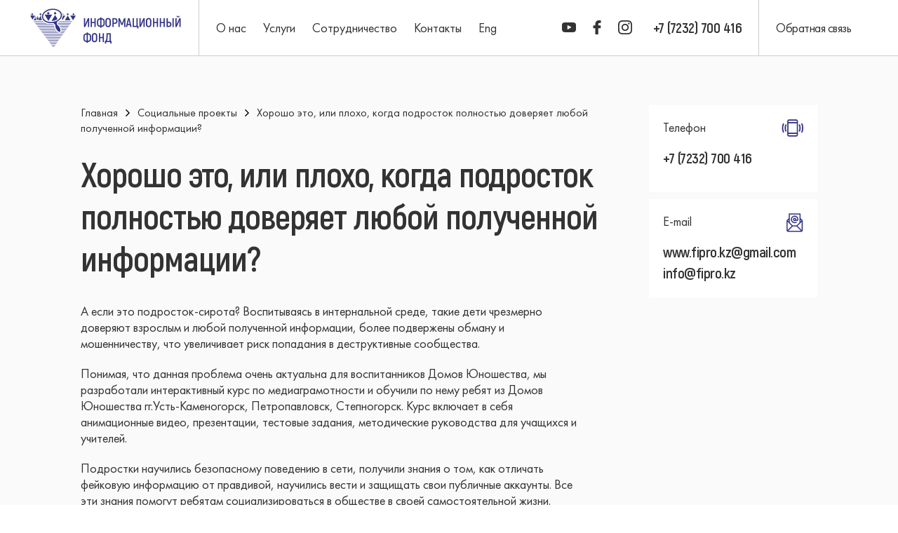

--- FILE ---
content_type: text/html; charset=UTF-8
request_url: https://fipro.kz/horosho-eto-ili-ploho-kogda-podrostok-polnostju-doveryaet-ljuboj-poluchennoj-informacii/
body_size: 9717
content:
<!DOCTYPE html>
<html lang="en">

<head>

    <meta charset="utf-8">
    <meta http-equiv="X-UA-Compatible" content="IE=edge">
    <meta name="viewport" content="width=device-width, initial-scale=1">
    <meta name="description" content="">
    <meta name="author" content="">

    <title>Маркетинговые исследования в Казахстане, социологические исследования в Казахстане, реинжиниринг бизнес-процессов, консалтинг</title>

    <link href="https://fipro.kz/css/bootstrap.min.css" rel="stylesheet">
    <link href="https://fipro.kz/css/style.css" rel="stylesheet">
    <link href="https://fipro.kz/css/slider.css" rel="stylesheet">
   

    <link rel="stylesheet" href="https://fipro.kz/css/owl.carousel.css">
    <link rel="stylesheet" href="https://fipro.kz/css/owl.theme.default.css">
    <link rel="stylesheet" href="https://fipro.kz/css/remodal.css">
    <link rel="stylesheet" href="https://fipro.kz/css/remodal-default-theme.css">

    <script src="https://ajax.googleapis.com/ajax/libs/jquery/3.2.1/jquery.min.js"></script>
    <script src="https://fipro.kz/js/owl.carousel.js"></script>
    


  
  

    <script src="js/jquery.maskedinput.js"></script>


    
        <script>
                    jQuery(document).ready(function($) {
                        $('.main-slider').owlCarousel({
                            items: 1,
                            animateOut: 'fadeOut',
                            animateIn: 'fadeIn',
                            loop: true,
                            autoplay: true,
							nav: false,
                            margin: 0,
                        });

                    });
    </script>

<meta name='robots' content='index, follow, max-image-preview:large, max-snippet:-1, max-video-preview:-1' />

	<!-- This site is optimized with the Yoast SEO plugin v26.5 - https://yoast.com/wordpress/plugins/seo/ -->
	<title>Хорошо это, или плохо, когда подросток полностью доверяет любой полученной информации? - Маркетинговые исследования в Казахстане, социологические исследования в Казахстане, реинжиниринг бизнес-процессов, консалтинг</title>
	<link rel="canonical" href="https://fipro.kz/horosho-eto-ili-ploho-kogda-podrostok-polnostju-doveryaet-ljuboj-poluchennoj-informacii/" />
	<meta property="og:locale" content="ru_RU" />
	<meta property="og:type" content="article" />
	<meta property="og:title" content="Хорошо это, или плохо, когда подросток полностью доверяет любой полученной информации? - Маркетинговые исследования в Казахстане, социологические исследования в Казахстане, реинжиниринг бизнес-процессов, консалтинг" />
	<meta property="og:description" content="А если это подросток-сирота? Воспитываясь в интернальной среде, такие дети чрезмерно доверяют взрослым и любой полученной информации, более подвержены обману &hellip;" />
	<meta property="og:url" content="https://fipro.kz/horosho-eto-ili-ploho-kogda-podrostok-polnostju-doveryaet-ljuboj-poluchennoj-informacii/" />
	<meta property="og:site_name" content="Маркетинговые исследования в Казахстане, социологические исследования в Казахстане, реинжиниринг бизнес-процессов, консалтинг" />
	<meta property="article:publisher" content="https://www.facebook.com/fipro.kz" />
	<meta property="article:published_time" content="2021-11-01T06:09:14+00:00" />
	<meta property="article:modified_time" content="2021-11-01T06:11:24+00:00" />
	<meta property="og:image" content="https://fipro.kz/wp-content/uploads/2021/11/4.jpg" />
	<meta property="og:image:width" content="1279" />
	<meta property="og:image:height" content="725" />
	<meta property="og:image:type" content="image/jpeg" />
	<meta name="author" content="admin" />
	<meta name="twitter:card" content="summary_large_image" />
	<meta name="twitter:label1" content="Написано автором" />
	<meta name="twitter:data1" content="admin" />
	<script type="application/ld+json" class="yoast-schema-graph">{"@context":"https://schema.org","@graph":[{"@type":"Article","@id":"https://fipro.kz/horosho-eto-ili-ploho-kogda-podrostok-polnostju-doveryaet-ljuboj-poluchennoj-informacii/#article","isPartOf":{"@id":"https://fipro.kz/horosho-eto-ili-ploho-kogda-podrostok-polnostju-doveryaet-ljuboj-poluchennoj-informacii/"},"author":{"name":"admin","@id":"https://fipro.kz/#/schema/person/a1b74f6ca3f7c849640af3730ef3bf5d"},"headline":"Хорошо это, или плохо, когда подросток полностью доверяет любой полученной информации?","datePublished":"2021-11-01T06:09:14+00:00","dateModified":"2021-11-01T06:11:24+00:00","mainEntityOfPage":{"@id":"https://fipro.kz/horosho-eto-ili-ploho-kogda-podrostok-polnostju-doveryaet-ljuboj-poluchennoj-informacii/"},"wordCount":135,"commentCount":0,"publisher":{"@id":"https://fipro.kz/#organization"},"image":{"@id":"https://fipro.kz/horosho-eto-ili-ploho-kogda-podrostok-polnostju-doveryaet-ljuboj-poluchennoj-informacii/#primaryimage"},"thumbnailUrl":"https://fipro.kz/wp-content/uploads/2021/11/4.jpg","articleSection":["Социальные проекты"],"inLanguage":"ru-RU","potentialAction":[{"@type":"CommentAction","name":"Comment","target":["https://fipro.kz/horosho-eto-ili-ploho-kogda-podrostok-polnostju-doveryaet-ljuboj-poluchennoj-informacii/#respond"]}]},{"@type":"WebPage","@id":"https://fipro.kz/horosho-eto-ili-ploho-kogda-podrostok-polnostju-doveryaet-ljuboj-poluchennoj-informacii/","url":"https://fipro.kz/horosho-eto-ili-ploho-kogda-podrostok-polnostju-doveryaet-ljuboj-poluchennoj-informacii/","name":"Хорошо это, или плохо, когда подросток полностью доверяет любой полученной информации? - Маркетинговые исследования в Казахстане, социологические исследования в Казахстане, реинжиниринг бизнес-процессов, консалтинг","isPartOf":{"@id":"https://fipro.kz/#website"},"primaryImageOfPage":{"@id":"https://fipro.kz/horosho-eto-ili-ploho-kogda-podrostok-polnostju-doveryaet-ljuboj-poluchennoj-informacii/#primaryimage"},"image":{"@id":"https://fipro.kz/horosho-eto-ili-ploho-kogda-podrostok-polnostju-doveryaet-ljuboj-poluchennoj-informacii/#primaryimage"},"thumbnailUrl":"https://fipro.kz/wp-content/uploads/2021/11/4.jpg","datePublished":"2021-11-01T06:09:14+00:00","dateModified":"2021-11-01T06:11:24+00:00","breadcrumb":{"@id":"https://fipro.kz/horosho-eto-ili-ploho-kogda-podrostok-polnostju-doveryaet-ljuboj-poluchennoj-informacii/#breadcrumb"},"inLanguage":"ru-RU","potentialAction":[{"@type":"ReadAction","target":["https://fipro.kz/horosho-eto-ili-ploho-kogda-podrostok-polnostju-doveryaet-ljuboj-poluchennoj-informacii/"]}]},{"@type":"ImageObject","inLanguage":"ru-RU","@id":"https://fipro.kz/horosho-eto-ili-ploho-kogda-podrostok-polnostju-doveryaet-ljuboj-poluchennoj-informacii/#primaryimage","url":"https://fipro.kz/wp-content/uploads/2021/11/4.jpg","contentUrl":"https://fipro.kz/wp-content/uploads/2021/11/4.jpg","width":1279,"height":725},{"@type":"BreadcrumbList","@id":"https://fipro.kz/horosho-eto-ili-ploho-kogda-podrostok-polnostju-doveryaet-ljuboj-poluchennoj-informacii/#breadcrumb","itemListElement":[{"@type":"ListItem","position":1,"name":"Главная страница","item":"https://fipro.kz/"},{"@type":"ListItem","position":2,"name":"Хорошо это, или плохо, когда подросток полностью доверяет любой полученной информации?"}]},{"@type":"WebSite","@id":"https://fipro.kz/#website","url":"https://fipro.kz/","name":"Маркетинговые исследования в Казахстане, социологические исследования в Казахстане, реинжиниринг бизнес-процессов, консалтинг","description":"Проведение профессиональных маркетинговых исследований","publisher":{"@id":"https://fipro.kz/#organization"},"potentialAction":[{"@type":"SearchAction","target":{"@type":"EntryPoint","urlTemplate":"https://fipro.kz/?s={search_term_string}"},"query-input":{"@type":"PropertyValueSpecification","valueRequired":true,"valueName":"search_term_string"}}],"inLanguage":"ru-RU"},{"@type":"Organization","@id":"https://fipro.kz/#organization","name":"Информационный Фонд","url":"https://fipro.kz/","logo":{"@type":"ImageObject","inLanguage":"ru-RU","@id":"https://fipro.kz/#/schema/logo/image/","url":"https://fipro.kz/wp-content/uploads/2023/08/logo.png","contentUrl":"https://fipro.kz/wp-content/uploads/2023/08/logo.png","width":430,"height":110,"caption":"Информационный Фонд"},"image":{"@id":"https://fipro.kz/#/schema/logo/image/"},"sameAs":["https://www.facebook.com/fipro.kz","https://www.youtube.com/channel/UCdsbH59flgLTSeIB2ScLpVQ","https://www.instagram.com/fipro.kz/"]},{"@type":"Person","@id":"https://fipro.kz/#/schema/person/a1b74f6ca3f7c849640af3730ef3bf5d","name":"admin","image":{"@type":"ImageObject","inLanguage":"ru-RU","@id":"https://fipro.kz/#/schema/person/image/","url":"https://secure.gravatar.com/avatar/ff3f2f0dfa96d855d38288bae90053d7abc8fdb8e7449ab8173b18fe0bd98334?s=96&d=mm&r=g","contentUrl":"https://secure.gravatar.com/avatar/ff3f2f0dfa96d855d38288bae90053d7abc8fdb8e7449ab8173b18fe0bd98334?s=96&d=mm&r=g","caption":"admin"},"sameAs":["https://fipro.kz"],"url":"https://fipro.kz/"}]}</script>
	<!-- / Yoast SEO plugin. -->


<style id='wp-img-auto-sizes-contain-inline-css'>
img:is([sizes=auto i],[sizes^="auto," i]){contain-intrinsic-size:3000px 1500px}
/*# sourceURL=wp-img-auto-sizes-contain-inline-css */
</style>
<style id='wp-block-library-inline-css'>
:root{--wp-block-synced-color:#7a00df;--wp-block-synced-color--rgb:122,0,223;--wp-bound-block-color:var(--wp-block-synced-color);--wp-editor-canvas-background:#ddd;--wp-admin-theme-color:#007cba;--wp-admin-theme-color--rgb:0,124,186;--wp-admin-theme-color-darker-10:#006ba1;--wp-admin-theme-color-darker-10--rgb:0,107,160.5;--wp-admin-theme-color-darker-20:#005a87;--wp-admin-theme-color-darker-20--rgb:0,90,135;--wp-admin-border-width-focus:2px}@media (min-resolution:192dpi){:root{--wp-admin-border-width-focus:1.5px}}.wp-element-button{cursor:pointer}:root .has-very-light-gray-background-color{background-color:#eee}:root .has-very-dark-gray-background-color{background-color:#313131}:root .has-very-light-gray-color{color:#eee}:root .has-very-dark-gray-color{color:#313131}:root .has-vivid-green-cyan-to-vivid-cyan-blue-gradient-background{background:linear-gradient(135deg,#00d084,#0693e3)}:root .has-purple-crush-gradient-background{background:linear-gradient(135deg,#34e2e4,#4721fb 50%,#ab1dfe)}:root .has-hazy-dawn-gradient-background{background:linear-gradient(135deg,#faaca8,#dad0ec)}:root .has-subdued-olive-gradient-background{background:linear-gradient(135deg,#fafae1,#67a671)}:root .has-atomic-cream-gradient-background{background:linear-gradient(135deg,#fdd79a,#004a59)}:root .has-nightshade-gradient-background{background:linear-gradient(135deg,#330968,#31cdcf)}:root .has-midnight-gradient-background{background:linear-gradient(135deg,#020381,#2874fc)}:root{--wp--preset--font-size--normal:16px;--wp--preset--font-size--huge:42px}.has-regular-font-size{font-size:1em}.has-larger-font-size{font-size:2.625em}.has-normal-font-size{font-size:var(--wp--preset--font-size--normal)}.has-huge-font-size{font-size:var(--wp--preset--font-size--huge)}.has-text-align-center{text-align:center}.has-text-align-left{text-align:left}.has-text-align-right{text-align:right}.has-fit-text{white-space:nowrap!important}#end-resizable-editor-section{display:none}.aligncenter{clear:both}.items-justified-left{justify-content:flex-start}.items-justified-center{justify-content:center}.items-justified-right{justify-content:flex-end}.items-justified-space-between{justify-content:space-between}.screen-reader-text{border:0;clip-path:inset(50%);height:1px;margin:-1px;overflow:hidden;padding:0;position:absolute;width:1px;word-wrap:normal!important}.screen-reader-text:focus{background-color:#ddd;clip-path:none;color:#444;display:block;font-size:1em;height:auto;left:5px;line-height:normal;padding:15px 23px 14px;text-decoration:none;top:5px;width:auto;z-index:100000}html :where(.has-border-color){border-style:solid}html :where([style*=border-top-color]){border-top-style:solid}html :where([style*=border-right-color]){border-right-style:solid}html :where([style*=border-bottom-color]){border-bottom-style:solid}html :where([style*=border-left-color]){border-left-style:solid}html :where([style*=border-width]){border-style:solid}html :where([style*=border-top-width]){border-top-style:solid}html :where([style*=border-right-width]){border-right-style:solid}html :where([style*=border-bottom-width]){border-bottom-style:solid}html :where([style*=border-left-width]){border-left-style:solid}html :where(img[class*=wp-image-]){height:auto;max-width:100%}:where(figure){margin:0 0 1em}html :where(.is-position-sticky){--wp-admin--admin-bar--position-offset:var(--wp-admin--admin-bar--height,0px)}@media screen and (max-width:600px){html :where(.is-position-sticky){--wp-admin--admin-bar--position-offset:0px}}

/*# sourceURL=wp-block-library-inline-css */
</style><style id='global-styles-inline-css'>
:root{--wp--preset--aspect-ratio--square: 1;--wp--preset--aspect-ratio--4-3: 4/3;--wp--preset--aspect-ratio--3-4: 3/4;--wp--preset--aspect-ratio--3-2: 3/2;--wp--preset--aspect-ratio--2-3: 2/3;--wp--preset--aspect-ratio--16-9: 16/9;--wp--preset--aspect-ratio--9-16: 9/16;--wp--preset--color--black: #000000;--wp--preset--color--cyan-bluish-gray: #abb8c3;--wp--preset--color--white: #FFF;--wp--preset--color--pale-pink: #f78da7;--wp--preset--color--vivid-red: #cf2e2e;--wp--preset--color--luminous-vivid-orange: #ff6900;--wp--preset--color--luminous-vivid-amber: #fcb900;--wp--preset--color--light-green-cyan: #7bdcb5;--wp--preset--color--vivid-green-cyan: #00d084;--wp--preset--color--pale-cyan-blue: #8ed1fc;--wp--preset--color--vivid-cyan-blue: #0693e3;--wp--preset--color--vivid-purple: #9b51e0;--wp--preset--color--primary: #0073a8;--wp--preset--color--secondary: #005075;--wp--preset--color--dark-gray: #111;--wp--preset--color--light-gray: #767676;--wp--preset--gradient--vivid-cyan-blue-to-vivid-purple: linear-gradient(135deg,rgb(6,147,227) 0%,rgb(155,81,224) 100%);--wp--preset--gradient--light-green-cyan-to-vivid-green-cyan: linear-gradient(135deg,rgb(122,220,180) 0%,rgb(0,208,130) 100%);--wp--preset--gradient--luminous-vivid-amber-to-luminous-vivid-orange: linear-gradient(135deg,rgb(252,185,0) 0%,rgb(255,105,0) 100%);--wp--preset--gradient--luminous-vivid-orange-to-vivid-red: linear-gradient(135deg,rgb(255,105,0) 0%,rgb(207,46,46) 100%);--wp--preset--gradient--very-light-gray-to-cyan-bluish-gray: linear-gradient(135deg,rgb(238,238,238) 0%,rgb(169,184,195) 100%);--wp--preset--gradient--cool-to-warm-spectrum: linear-gradient(135deg,rgb(74,234,220) 0%,rgb(151,120,209) 20%,rgb(207,42,186) 40%,rgb(238,44,130) 60%,rgb(251,105,98) 80%,rgb(254,248,76) 100%);--wp--preset--gradient--blush-light-purple: linear-gradient(135deg,rgb(255,206,236) 0%,rgb(152,150,240) 100%);--wp--preset--gradient--blush-bordeaux: linear-gradient(135deg,rgb(254,205,165) 0%,rgb(254,45,45) 50%,rgb(107,0,62) 100%);--wp--preset--gradient--luminous-dusk: linear-gradient(135deg,rgb(255,203,112) 0%,rgb(199,81,192) 50%,rgb(65,88,208) 100%);--wp--preset--gradient--pale-ocean: linear-gradient(135deg,rgb(255,245,203) 0%,rgb(182,227,212) 50%,rgb(51,167,181) 100%);--wp--preset--gradient--electric-grass: linear-gradient(135deg,rgb(202,248,128) 0%,rgb(113,206,126) 100%);--wp--preset--gradient--midnight: linear-gradient(135deg,rgb(2,3,129) 0%,rgb(40,116,252) 100%);--wp--preset--font-size--small: 19.5px;--wp--preset--font-size--medium: 20px;--wp--preset--font-size--large: 36.5px;--wp--preset--font-size--x-large: 42px;--wp--preset--font-size--normal: 22px;--wp--preset--font-size--huge: 49.5px;--wp--preset--spacing--20: 0.44rem;--wp--preset--spacing--30: 0.67rem;--wp--preset--spacing--40: 1rem;--wp--preset--spacing--50: 1.5rem;--wp--preset--spacing--60: 2.25rem;--wp--preset--spacing--70: 3.38rem;--wp--preset--spacing--80: 5.06rem;--wp--preset--shadow--natural: 6px 6px 9px rgba(0, 0, 0, 0.2);--wp--preset--shadow--deep: 12px 12px 50px rgba(0, 0, 0, 0.4);--wp--preset--shadow--sharp: 6px 6px 0px rgba(0, 0, 0, 0.2);--wp--preset--shadow--outlined: 6px 6px 0px -3px rgb(255, 255, 255), 6px 6px rgb(0, 0, 0);--wp--preset--shadow--crisp: 6px 6px 0px rgb(0, 0, 0);}:where(.is-layout-flex){gap: 0.5em;}:where(.is-layout-grid){gap: 0.5em;}body .is-layout-flex{display: flex;}.is-layout-flex{flex-wrap: wrap;align-items: center;}.is-layout-flex > :is(*, div){margin: 0;}body .is-layout-grid{display: grid;}.is-layout-grid > :is(*, div){margin: 0;}:where(.wp-block-columns.is-layout-flex){gap: 2em;}:where(.wp-block-columns.is-layout-grid){gap: 2em;}:where(.wp-block-post-template.is-layout-flex){gap: 1.25em;}:where(.wp-block-post-template.is-layout-grid){gap: 1.25em;}.has-black-color{color: var(--wp--preset--color--black) !important;}.has-cyan-bluish-gray-color{color: var(--wp--preset--color--cyan-bluish-gray) !important;}.has-white-color{color: var(--wp--preset--color--white) !important;}.has-pale-pink-color{color: var(--wp--preset--color--pale-pink) !important;}.has-vivid-red-color{color: var(--wp--preset--color--vivid-red) !important;}.has-luminous-vivid-orange-color{color: var(--wp--preset--color--luminous-vivid-orange) !important;}.has-luminous-vivid-amber-color{color: var(--wp--preset--color--luminous-vivid-amber) !important;}.has-light-green-cyan-color{color: var(--wp--preset--color--light-green-cyan) !important;}.has-vivid-green-cyan-color{color: var(--wp--preset--color--vivid-green-cyan) !important;}.has-pale-cyan-blue-color{color: var(--wp--preset--color--pale-cyan-blue) !important;}.has-vivid-cyan-blue-color{color: var(--wp--preset--color--vivid-cyan-blue) !important;}.has-vivid-purple-color{color: var(--wp--preset--color--vivid-purple) !important;}.has-black-background-color{background-color: var(--wp--preset--color--black) !important;}.has-cyan-bluish-gray-background-color{background-color: var(--wp--preset--color--cyan-bluish-gray) !important;}.has-white-background-color{background-color: var(--wp--preset--color--white) !important;}.has-pale-pink-background-color{background-color: var(--wp--preset--color--pale-pink) !important;}.has-vivid-red-background-color{background-color: var(--wp--preset--color--vivid-red) !important;}.has-luminous-vivid-orange-background-color{background-color: var(--wp--preset--color--luminous-vivid-orange) !important;}.has-luminous-vivid-amber-background-color{background-color: var(--wp--preset--color--luminous-vivid-amber) !important;}.has-light-green-cyan-background-color{background-color: var(--wp--preset--color--light-green-cyan) !important;}.has-vivid-green-cyan-background-color{background-color: var(--wp--preset--color--vivid-green-cyan) !important;}.has-pale-cyan-blue-background-color{background-color: var(--wp--preset--color--pale-cyan-blue) !important;}.has-vivid-cyan-blue-background-color{background-color: var(--wp--preset--color--vivid-cyan-blue) !important;}.has-vivid-purple-background-color{background-color: var(--wp--preset--color--vivid-purple) !important;}.has-black-border-color{border-color: var(--wp--preset--color--black) !important;}.has-cyan-bluish-gray-border-color{border-color: var(--wp--preset--color--cyan-bluish-gray) !important;}.has-white-border-color{border-color: var(--wp--preset--color--white) !important;}.has-pale-pink-border-color{border-color: var(--wp--preset--color--pale-pink) !important;}.has-vivid-red-border-color{border-color: var(--wp--preset--color--vivid-red) !important;}.has-luminous-vivid-orange-border-color{border-color: var(--wp--preset--color--luminous-vivid-orange) !important;}.has-luminous-vivid-amber-border-color{border-color: var(--wp--preset--color--luminous-vivid-amber) !important;}.has-light-green-cyan-border-color{border-color: var(--wp--preset--color--light-green-cyan) !important;}.has-vivid-green-cyan-border-color{border-color: var(--wp--preset--color--vivid-green-cyan) !important;}.has-pale-cyan-blue-border-color{border-color: var(--wp--preset--color--pale-cyan-blue) !important;}.has-vivid-cyan-blue-border-color{border-color: var(--wp--preset--color--vivid-cyan-blue) !important;}.has-vivid-purple-border-color{border-color: var(--wp--preset--color--vivid-purple) !important;}.has-vivid-cyan-blue-to-vivid-purple-gradient-background{background: var(--wp--preset--gradient--vivid-cyan-blue-to-vivid-purple) !important;}.has-light-green-cyan-to-vivid-green-cyan-gradient-background{background: var(--wp--preset--gradient--light-green-cyan-to-vivid-green-cyan) !important;}.has-luminous-vivid-amber-to-luminous-vivid-orange-gradient-background{background: var(--wp--preset--gradient--luminous-vivid-amber-to-luminous-vivid-orange) !important;}.has-luminous-vivid-orange-to-vivid-red-gradient-background{background: var(--wp--preset--gradient--luminous-vivid-orange-to-vivid-red) !important;}.has-very-light-gray-to-cyan-bluish-gray-gradient-background{background: var(--wp--preset--gradient--very-light-gray-to-cyan-bluish-gray) !important;}.has-cool-to-warm-spectrum-gradient-background{background: var(--wp--preset--gradient--cool-to-warm-spectrum) !important;}.has-blush-light-purple-gradient-background{background: var(--wp--preset--gradient--blush-light-purple) !important;}.has-blush-bordeaux-gradient-background{background: var(--wp--preset--gradient--blush-bordeaux) !important;}.has-luminous-dusk-gradient-background{background: var(--wp--preset--gradient--luminous-dusk) !important;}.has-pale-ocean-gradient-background{background: var(--wp--preset--gradient--pale-ocean) !important;}.has-electric-grass-gradient-background{background: var(--wp--preset--gradient--electric-grass) !important;}.has-midnight-gradient-background{background: var(--wp--preset--gradient--midnight) !important;}.has-small-font-size{font-size: var(--wp--preset--font-size--small) !important;}.has-medium-font-size{font-size: var(--wp--preset--font-size--medium) !important;}.has-large-font-size{font-size: var(--wp--preset--font-size--large) !important;}.has-x-large-font-size{font-size: var(--wp--preset--font-size--x-large) !important;}
/*# sourceURL=global-styles-inline-css */
</style>

<style id='classic-theme-styles-inline-css'>
/*! This file is auto-generated */
.wp-block-button__link{color:#fff;background-color:#32373c;border-radius:9999px;box-shadow:none;text-decoration:none;padding:calc(.667em + 2px) calc(1.333em + 2px);font-size:1.125em}.wp-block-file__button{background:#32373c;color:#fff;text-decoration:none}
/*# sourceURL=/wp-includes/css/classic-themes.min.css */
</style>
<link rel='stylesheet' id='twentynineteen-style-css' href='https://fipro.kz/wp-content/themes/twentynineteen/style.css' media='all' />
<link rel='stylesheet' id='twentynineteen-print-style-css' href='https://fipro.kz/wp-content/themes/twentynineteen/print.css' media='print' />
<meta name="generator" content="Site Kit by Google 1.167.0" />		<meta charset="utf-8">
		<meta name="abstract" content="Проведение профессиональных маркетинговых исследований">
		<meta name="author" content="admin">
		<meta name="classification" content="2004, 2005, 2006, 2007, 2008, 2009, 2010, 2011, 2012, 2013, 2014, 2015, 2016, 2017, 2018, 2019, Исследования, Наши проекты, Ранее 2004, Социальные проекты">
		<meta name="copyright" content="Copyright Маркетинговые исследования в Казахстане, социологические исследования в Казахстане, реинжиниринг бизнес-процессов, консалтинг - All rights Reserved.">
		<meta name="distribution" content="Global">
		<meta name="language" content="ru-RU">
		<meta name="publisher" content="Маркетинговые исследования в Казахстане, социологические исследования в Казахстане, реинжиниринг бизнес-процессов, консалтинг">
		<meta name="rating" content="General">
		<meta name="resource-type" content="Document">
		<meta name="revisit-after" content="3">
		<meta name="subject" content="2004, 2005, 2006, 2007, 2008, 2009, 2010, 2011, 2012, 2013, 2014, 2015, 2016, 2017, 2018, 2019, Исследования, Наши проекты, Ранее 2004, Социальные проекты">
		<meta name="robots" content="index,follow">
		<meta name="facebook-domain-verification" content="ntromawwhgk90lnkgh1c2j0c5s2em5" />

<!-- Сниппет Google Tag Manager добавлен в Site Kit -->
<script>
			( function( w, d, s, l, i ) {
				w[l] = w[l] || [];
				w[l].push( {'gtm.start': new Date().getTime(), event: 'gtm.js'} );
				var f = d.getElementsByTagName( s )[0],
					j = d.createElement( s ), dl = l != 'dataLayer' ? '&l=' + l : '';
				j.async = true;
				j.src = 'https://www.googletagmanager.com/gtm.js?id=' + i + dl;
				f.parentNode.insertBefore( j, f );
			} )( window, document, 'script', 'dataLayer', 'GTM-WJP9JX76' );
			
</script>

<!-- Конечный сниппет Google Tag Manager, добавленный Site Kit -->
</head>

<body>
 
 
<header> 


<a class="logolink" href="https://fipro.kz"><img src="https://fipro.kz/images/logo.png" class="logo"></a> 
   
  
<ul class="menu">
    
    <li><a href="https://fipro.kz/about">О нас</a></li>
    <li><a href="https://fipro.kz/services">Услуги</a></li>

   <!-- <li><a href="https://fipro.kz/projects">Проекты</a></li> -->
    <li><a href="https://fipro.kz/cooperation">Сотрудничество</a></li>
    <li><a href="https://fipro.kz/contacts">Контакты</a></li>
	 <li><a href="https://fipro.kz/eng/eng.html">Eng</a></li>
       
</ul>  


<div class="rightblock">
    
    <div class="social-media">
    <a target="_blank" href="https://www.youtube.com/channel/UCdsbH59flgLTSeIB2ScLpVQ" class="yt"></a> 
    <a target="_blank" href="https://www.facebook.com/fipro.kz" class="fb"></a> 
    <a target="_blank" href="https://www.instagram.com/fipro.kz" class="in"></a> 
    
    
    
    </div>  

    <a href="#" class="phone-top">+7 (7232) 700 416</a>
    <a data-remodal-target="modal2" data-model-name="Заказать звонок" href="#" class="login">Обратная связь</a>
    
</div>   














<button type="button" class="navbar-toggle" data-toggle="collapse" data-target=".navbar-collapse">
                    <span class="sr-only">Toggle navigation</span>
                    <span class="icon-bar"></span>
                    <span class="icon-bar"></span>
                    <span class="icon-bar"></span>
                </button>




</header>

              <div class="navbar-collapse collapse" aria-expanded="false" style="">
               <div class="second-menu">
                   
                   
                <ul class="second-level">
                    
                    
                <li><a href="https://fipro.kz/about">О нас</a></li>
                <li><a href="https://fipro.kz/services">Услуги</a></li>
                <li><a href="https://fipro.kz/research">Исследования</a></li>
                <li><a href="https://fipro.kz/projects">Проекты</a></li>
                <li><a href="https://fipro.kz/cooperation">Сотрудничество</a></li>
                <li><a href="https://fipro.kz/contacts">Контакты</a></li>    
                
               
                 
                </ul>   
                   
                  
                <div class="mobile-contacts-block">  
                
                <div class="email-block">info@fipro.kz</div>
                <div class="phone-block">+7 (7232) 700 416</div>
                
                <a class="feed" href="#modal2">Заказать звонок</a>
                
                </div>
                   

            </div>
        
</div>





















<section class="content-page">
    
<div class="container">
    
    
    
     
<div class="row">        

<div class="col-md-9">	

<div class="kama_breadcrumbs" itemscope itemtype="http://schema.org/BreadcrumbList"><span itemprop="itemListElement" itemscope itemtype="http://schema.org/ListItem"><a href="https://fipro.kz" itemprop="item"><span itemprop="name">Главная</span></a></span><span class="kb_sep">  </span>
<span itemprop="itemListElement" itemscope itemtype="http://schema.org/ListItem"><a href="https://fipro.kz/social/" itemprop="item"><span itemprop="name">Социальные проекты</span></a></span><span class="kb_sep">  </span>
<span class="kb_title">Хорошо это, или плохо, когда подросток полностью доверяет любой полученной информации?</span></div>      
<h1 class="entry-title">Хорошо это, или плохо, когда подросток полностью доверяет любой полученной информации?</h1>      
      
<div class="text">
    
    
<p>А если это подросток-сирота? Воспитываясь в интернальной среде, такие дети чрезмерно доверяют взрослым и любой полученной информации, более подвержены обману и мошенничеству, что увеличивает риск попадания в деструктивные сообщества.</p>

<p>Понимая, что данная проблема очень актуальна для воспитанников Домов Юношества, мы разработали интерактивный курс по медиаграмотности и обучили по нему ребят из Домов Юношества гг.Усть-Каменогорск, Петропавловск, Степногорск. Курс включает в себя анимационные видео, презентации, тестовые задания, методические руководства для учащихся и учителей.</p>
 
<p>Подростки научились безопасному поведению в сети, получили знания о том, как отличать фейковую информацию от правдивой, научились вести  и защищать свои публичные аккаунты. Все эти знания помогут ребятам социализироваться в обществе в своей самостоятельной жизни.</p>

<p>Наш курс мы распространили в Дома Юношества Казахстана.</p>

<p>Финансовую поддержку нашему проекту оказало Посольство США в Казахстане.</p>
    
    

</div>  
      
      
      
      
      
</div>	
<div class="col-md-3">			    
      <!-- проект -->
      <div class="page-block-phone">
      <div class="block-title">Телефон</div>
      <div class="block-phone">+7 (7232) 700 416</div>
      </div>
      <!-- конец -->
      
      <!-- проект -->
      <div class="page-block-email">
      <div class="block-title">E-mail</div>
      <div class="block-email">www.fipro.kz@gmail.com</div>
      <div class="block-email">info@fipro.kz</div>
      </div>
      <!-- конец -->
</div>	


</div>

</div>

</section>



<section class="also">
    
 <div class="container">
     
     
     <div class="row">
         
      <div class="col-md-6">
      <h2>Смотрите также</h2>
      </div>
         
      
      
     </div> 
      
      
      
     
     <div class="row">
         
      <div class="col-md-6">
    
     
          
          <a href="https://fipro.kz/research/motivy-vybora-uchebnogo-zavedeniya-vypusknikami/" class="project" style="background: url(https://fipro.kz/wp-content/uploads/2021/09/research003.jpg);">
              
            <div class="black"></div>  
              
            
            
            <div class="text-wrap">
            
            <h3>Мотивы выбора учебного заведения выпускниками</h3>
            
            <div class="text-project">
                
            <p>Целью опроса являлось выяснение основных факторов, определяющих выбор среднего специального учебного заведения. В ходе опроса методом раздаточного анкетирования были опрошены … </p>
    
                
            
            </div>
            
            </div>
              
          </a>
          
      </div>
      
      
      <div class="col-md-6">
    
     
          
          <a href="https://fipro.kz/research/1/" class="project" style="background: url(https://fipro.kz/wp-content/uploads/2021/09/2.jpg);">
              
            <div class="black"></div>  
              
            
            
            <div class="text-wrap">
            
            <h3>Продуктовые запасы горожан</h3>
            
            <div class="text-project">
                
            <p>В сентябре 1998 г. был проведен опрос горожан по квотной выборке, репрезентативной для основных групп населения города.</p>
    
                
            
            </div>
            
            </div>
              
          </a>
          
      </div>
      
      
      
     </div>

 </div>

</section>





























<section class="feedback grey">
    
 <div class="container">
     
     <h2>Обратная связь</h2>
     
     <div class="row">
         
      <div class="col-md-12"> 
      
      
      
      <div class="form-wrap">
          
          
          
          
          
          
          

<div class="tabs-width">
            <ul class="nav nav-tabs tabs-left">
                <li class="active"><a href="#01" data-toggle="tab">Заказать звонок</a></li>
                <li><a href="#02" data-toggle="tab">Заполнить бриф</a></li>
                <li><a href="#03" data-toggle="tab">Связаться с нами</a></li>

            </ul>
</div>
  
  
  
        <div class="tabs-info">
            <!-- Tab panes -->
            <div class="tab-content">
                
                
                <div class="tab-pane active" id="01">
                
                
                

                    
<form id="form1" class="form-one">
                        
                    
<div class="col-md-50">                        
<input name="name1" type="text" class="form-input" placeholder="Ваше имя" required="">     
<input name="phone1" type="tel" class="form-input" id="phone-one" placeholder="+7(___) ___-____" required=""> 
</div>


<div class="col-md-50">                        
<textarea class="textarea" name="textarea1" placeholder="Ваше сообщение"></textarea>       
</div>



<div class="col-md-7"> 

<div class="politic-checkbox"> <input type="checkbox" name="privacy" value="1" id="privacy" class="privacy" required="required"><div class="text-gray">Нажимая кнопку, я даю согласие на обработку своих персональных данных в соответствии с <a href="#">Политикой конфиденциальности</a></div></div>

</div>

<div class="col-md-5"> 



<input type="submit" name="submit" class="button-form-one" value="Заказать обратный звонок">
<input type="hidden" name="formData1" value="Заявка">



</div>


</form>

                
                
                
                
                
					
                </div>
                

                <div class="tab-pane" id="02">
                
                
                
                
                
                
                <form id="form1" class="form-one">
                        
                    
<div class="col-md-50">                        
<input name="name1" type="text" class="form-input" placeholder="Ваше имя" required="">     
<input name="phone1" type="tel" class="form-input" id="phone-one" placeholder="+7(___) ___-____" required=""> 
</div>


<div class="col-md-50">                        
<textarea class="textarea" name="textarea1" placeholder="Ваше сообщение"></textarea>       
</div>



<div class="col-md-7"> 

<div class="politic-checkbox"> <input type="checkbox" name="privacy" value="1" id="privacy" class="privacy" required="required"><div class="text-gray">Нажимая кнопку, я даю согласие на обработку своих персональных данных в соответствии с <a href="#">Политикой конфиденциальности</a></div></div>

</div>

<div class="col-md-5"> 



<input type="submit" name="submit" class="button-form-one" value="Заказать обратный звонок">
<input type="hidden" name="formData1" value="Заявка">



</div>


</form>
                
                
                
                
                
                

                </div>
                

                <div class="tab-pane" id="03">

				
				
				
				
<form id="form1" class="form-one">
                        
                    
<div class="col-md-50">                        
<input name="name1" type="text" class="form-input" placeholder="Ваше имя" required="">     
<input name="phone1" type="tel" class="form-input" id="phone-one" placeholder="+7(___) ___-____" required=""> 
</div>


<div class="col-md-50">                        
<textarea class="textarea" name="textarea1" placeholder="Ваше сообщение"></textarea>       
</div>



<div class="col-md-7"> 

<div class="politic-checkbox"> <input type="checkbox" name="privacy" value="1" id="privacy" class="privacy" required="required"><div class="text-gray">Нажимая кнопку, я даю согласие на обработку своих персональных данных в соответствии с <a href="#">Политикой конфиденциальности</a></div></div>

</div>

<div class="col-md-5"> 



<input type="submit" name="submit" class="button-form-one" value="Заказать обратный звонок">
<input type="hidden" name="formData1" value="Заявка">



</div>


</form>				

                </div>

            </div>
        </div>

          
          
          

      </div>

      </div>

     </div>

 </div>

</section>


























<footer>

  <div class="container">
      
      
      <div class="row">
    
      <div class="col-md-3">
          
              <img src="https://fipro.kz/images/logo.png" class="logo">
              


      </div> 
      
      
      
      <div class="col-md-2">
          
        <h4>Деятельность</h4>
          <ul class="footer-links">
          <li><a href="https://fipro.kz/services">Услуги</a></li>
          <li><a href="https://fipro.kz/cooperation">Сотрудничество</a></li>
          <li><a href="https://fipro.kz/clientspartners">Клиенты и партнеры</a></li>
          </ul>
          
          
      </div>
      
      
      <div class="col-md-2">
          
          <h4>Компания</h4>
        
          <ul class="footer-links">
          <li><a href="#">Наша география</a></li>
          <li><a href="https://fipro.kz/media">СМИ о нас</a></li>
          <li><a href="#">Карта сайта</a></li>
          
          </ul>   

      </div>
        
      
      <div class="col-md-2">
           
          <h4>Фонд</h4>
        
          <ul class="footer-links">
          <li><a href="https://fipro.kz/about">О нас</a></li>
          <li><a href="https://fipro.kz/contacts">Контакты</a></li>
          
          </ul> 
            
      </div>
        


    
       
    
      <div class="col-md-2 col-md-2">
          
         
          <h4>Обратная связь</h4>

          <a data-remodal-target="modal2" data-model-name="Заказать звонок" class="contactus" href="#">Написать нам</a>
         
          
      </div>

      </div>    
    


        
      

     

    
      
      
      <div class="row">
          
      <div class="col-md-3">
          <div class="footer-contacts">
          <a class="fmail" href="#">info@fipro.kz</a>
          <a class="fmail" href="#">www.fipro.kz@gmail.com</a>
          <a class="fphone" href="#">+7-7232-700-416</a>
          </div>
      </div>
      
      <div class="col-md-4">
          
         

          </div>
  
      
      <div class="col-md-offset-2 col-md-3">
         <div class="social-media">
         <a class="yt" target="_blank" href="https://www.youtube.com/channel/UCdsbH59flgLTSeIB2ScLpVQ"></a>
         <a class="fb" target="_blank" href="https://www.facebook.com/fipro.kz"></a>
         <a class="in" target="_blank" href="https://www.instagram.com/fipro.kz/"></a>
         </div>
      </div>
      
      </div>
      
      
  </div>

  
  <div class="container nopadding">
  
  
  
  <div class="copyright">
      
  <div class="row">
            
  <div class="col-md-5">
  <div class="year">© 2021, Фонд информационной поддержки развития общества</div>
  <div class="politic"><a href="#">Политика конфиденциальности</a></div>  
  </div>
  
  

  
  
  </div>
  </div>
  
  </div>
  
  <script src="https://fipro.kz/js/slider.js"></script>
  <script src="https://fipro.kz/js/bootstrap.js"></script>
  
  
  
<script>
                jQuery(function($) {
                    $("#phone-one").mask("+7(999) 999-99-99");
                });
                
                jQuery(function($) {
                    $("#phone-two").mask("+7(999) 999-99-99");
                });
                jQuery(function($) {
                    $("#phone-three").mask("+7(999) 999-99-99");
                });
                
                jQuery(function($) {
                    $("#phone-four").mask("+7(999) 999-99-99");
                });                

</script>  
  
  
  
  
  
  <script>var acc = document.getElementsByClassName("accordion");
var i;

for (i = 0; i < acc.length; i++) {
  acc[i].addEventListener("click", function() {
    this.classList.toggle("active");
    var panel = this.nextElementSibling;
    if (panel.style.maxHeight){
      panel.style.maxHeight = null;
    } else {
      panel.style.maxHeight = panel.scrollHeight + "px";
    } 
  });
}
  </script>
  
  
<script>

jQuery(document).ready(function($) {
                        $('.gallery-carousel').owlCarousel({
                             margin: 10,
                             loop: true,
                             nav: true,
                             dots: false,
                             responsive: {
                    0: {
                        items: 1
                    },
                    600: {
                        items: 2
                    },
                    1000: {
                        items: 2
                    }
                }
                        });

                    
                    
                    
                    function counter(event) {
   var element   = event.target;         // DOM element, in this example .owl-carousel
    var items     = event.item.count;     // Number of items
    var item      = event.page.index + 1;     // Position of the current item
  $('#counter').html(""+item+" of "+items)
}
});

  </script>
  
  
<script >$("a.elements-link").on("click", function(e){
    e.preventDefault();
    var anchor = $(this).attr('href');
    $('html, body').stop().animate({
        scrollTop: $(anchor).offset().top - 0
    }, 800);
});</script>  
  
  
<script>

jQuery(document).ready(function($) {
                        $('.services-carousel').owlCarousel({
                             margin: 30,
                             loop: true,
                             nav: true,
                             dots: false,
                             responsive: {
                    0: {
                        items: 1
                    },
                    600: {
                        items: 3
                    },
                    1000: {
                        items: 3
                    }
                }
                        });  });

  </script>  
  

<script>

jQuery(document).ready(function($) {
                        $('.team-carousel').owlCarousel({
                             margin: 30,
                             loop: true,
                             nav: true,
                             dots: false,
                             responsive: {
                    0: {
                        items: 2
                    },
                    600: {
                        items: 4
                    },
                    1000: {
                        items: 4
                    }
                }
                        });  });

  </script>  



<script>

jQuery(document).ready(function($) {
                        $('.seo-carousel').owlCarousel({
                             margin: 30,
                             loop: true,
                             nav: true,
                             dots: false,
                             responsive: {
                    0: {
                        items: 1
                    },
                    600: {
                        items: 1
                    },
                    1000: {
                        items: 1
                    }
                }
                        });  });

  </script>  


<script>

jQuery(document).ready(function($) {
                        $('.сertificate-carousel').owlCarousel({
                             margin: 30,
                             loop: true,
                             nav: true,
                             dots: false,
                             responsive: {
                    0: {
                        items: 2
                    },
                    600: {
                        items: 4
                    },
                    1000: {
                        items: 4
                    }
                }
                        });  });

</script>  


<script>

jQuery(document).ready(function($) {
                        $('.what-carousel').owlCarousel({
                             margin: 30,
                             loop: true,
                             nav: true,
                             dots: false,
                             responsive: {
                    0: {
                        items: 2
                    },
                    600: {
                        items: 4
                    },
                    1000: {
                        items: 4
                    }
                }
                        });  });

  </script>  
  
  



<script>

jQuery(document).ready(function($) {
                        $('.testimonials-carousel').owlCarousel({
                             margin: 30,
                             loop: true,
                             nav: true,
                             dots: false,
                             responsive: {
                    0: {
                        items: 1
                    },
                    600: {
                        items: 1
                    },
                    1000: {
                        items: 1
                    }
                }
                        });  });

  </script>  
  
  
  
  <script src="https://fipro.kz/js/script1.js"></script>
  <script src="https://fipro.kz/js/script2.js"></script>
  <script src="https://fipro.kz/js/script3.js"></script>
  <script src="https://fipro.kz/js/script4.js"></script>
  <script src="https://fipro.kz/js/remodal.min.js"></script>
  
  

</footer>














<div class="remodal" data-remodal-id="modal2" role="dialog" >


  <!--<button data-remodal-action="close" class="remodal-close" aria-label="Close"></button>-->
      <form id="form2" class="form-two">
        <h4 class="form-title">Обратная связь</h4>

      
        <input type="text" name="name2" required="" class="form-input" placeholder="Имя *">
        <input type="text" id="phone-two" name="phone2" required=""  class="form-input" placeholder="Телефон *">
        
        <textarea class="textarea" name="textarea2" placeholder="Ваше сообщение"></textarea>

        <div class="politic-checkbox"> <input type="checkbox" name="privacy" value="1" id="privacy" class="privacy" required="required"><div class="text-gray">Cогласен на обработку персональных данных в соответствии с <a href="#">Политикой конфиденциальности</a></div></div>
        
        <input type="submit" class="form-submit" value="Отправить">
        <input type="hidden" name="formData2" value="Заказать звонок">
        
        
        

    </form>
</div>






 
 
 
<script type="speculationrules">
{"prefetch":[{"source":"document","where":{"and":[{"href_matches":"/*"},{"not":{"href_matches":["/wp-*.php","/wp-admin/*","/wp-content/uploads/*","/wp-content/*","/wp-content/plugins/*","/wp-content/themes/twentynineteen/*","/*\\?(.+)"]}},{"not":{"selector_matches":"a[rel~=\"nofollow\"]"}},{"not":{"selector_matches":".no-prefetch, .no-prefetch a"}}]},"eagerness":"conservative"}]}
</script>
		<!-- Сниппет Google Tag Manager (noscript), добавленный Site Kit -->
		<noscript>
			<iframe src="https://www.googletagmanager.com/ns.html?id=GTM-WJP9JX76" height="0" width="0" style="display:none;visibility:hidden"></iframe>
		</noscript>
		<!-- Конечный сниппет Google Tag Manager (noscript), добавленный Site Kit -->
			<script>
	/(trident|msie)/i.test(navigator.userAgent)&&document.getElementById&&window.addEventListener&&window.addEventListener("hashchange",function(){var t,e=location.hash.substring(1);/^[A-z0-9_-]+$/.test(e)&&(t=document.getElementById(e))&&(/^(?:a|select|input|button|textarea)$/i.test(t.tagName)||(t.tabIndex=-1),t.focus())},!1);
	</script>
	<script src="https://fipro.kz/wp-includes/js/comment-reply.min.js" id="comment-reply-js" async data-wp-strategy="async" fetchpriority="low"></script>
          
</body>

</html>

--- FILE ---
content_type: text/html; charset=UTF-8
request_url: https://fipro.kz/horosho-eto-ili-ploho-kogda-podrostok-polnostju-doveryaet-ljuboj-poluchennoj-informacii/js/jquery.maskedinput.js
body_size: 13440
content:
<!DOCTYPE html>
<html lang="en">

<head>

    <meta charset="utf-8">
    <meta http-equiv="X-UA-Compatible" content="IE=edge">
    <meta name="viewport" content="width=device-width, initial-scale=1">
    <meta name="description" content="">
    <meta name="author" content="">

    <title>Маркетинговые исследования в Казахстане, социологические исследования в Казахстане, реинжиниринг бизнес-процессов, консалтинг</title>

    <link href="https://fipro.kz/css/bootstrap.min.css" rel="stylesheet">
    <link href="https://fipro.kz/css/style.css" rel="stylesheet">
    <link href="https://fipro.kz/css/slider.css" rel="stylesheet">
   

    <link rel="stylesheet" href="https://fipro.kz/css/owl.carousel.css">
    <link rel="stylesheet" href="https://fipro.kz/css/owl.theme.default.css">
    <link rel="stylesheet" href="https://fipro.kz/css/remodal.css">
    <link rel="stylesheet" href="https://fipro.kz/css/remodal-default-theme.css">

    <script src="https://ajax.googleapis.com/ajax/libs/jquery/3.2.1/jquery.min.js"></script>
    <script src="https://fipro.kz/js/owl.carousel.js"></script>
    


  
  

    <script src="js/jquery.maskedinput.js"></script>


    
        <script>
                    jQuery(document).ready(function($) {
                        $('.main-slider').owlCarousel({
                            items: 1,
                            animateOut: 'fadeOut',
                            animateIn: 'fadeIn',
                            loop: true,
                            autoplay: true,
							nav: false,
                            margin: 0,
                        });

                    });
    </script>

<meta name='robots' content='index, follow, max-image-preview:large, max-snippet:-1, max-video-preview:-1' />

	<!-- This site is optimized with the Yoast SEO plugin v26.5 - https://yoast.com/wordpress/plugins/seo/ -->
	<title>Маркетинговые и социологические исследования в Казахстане</title>
	<meta name="description" content="Заказать профессиональное маркетинговое исследование в Казахстане: обзор рынков, исследование потребителей, проведение фокус-групп." />
	<link rel="canonical" href="https://fipro.kz/" />
	<meta property="og:locale" content="ru_RU" />
	<meta property="og:type" content="website" />
	<meta property="og:title" content="Маркетинговые и социологические исследования в Казахстане" />
	<meta property="og:description" content="Заказать профессиональное маркетинговое исследование в Казахстане: обзор рынков, исследование потребителей, проведение фокус-групп." />
	<meta property="og:url" content="https://fipro.kz/" />
	<meta property="og:site_name" content="Маркетинговые исследования в Казахстане, социологические исследования в Казахстане, реинжиниринг бизнес-процессов, консалтинг" />
	<meta property="article:publisher" content="https://www.facebook.com/fipro.kz" />
	<meta property="article:modified_time" content="2023-08-09T03:59:34+00:00" />
	<meta name="twitter:card" content="summary_large_image" />
	<script type="application/ld+json" class="yoast-schema-graph">{"@context":"https://schema.org","@graph":[{"@type":"WebPage","@id":"https://fipro.kz/","url":"https://fipro.kz/","name":"Маркетинговые и социологические исследования в Казахстане","isPartOf":{"@id":"https://fipro.kz/#website"},"about":{"@id":"https://fipro.kz/#organization"},"datePublished":"2021-09-07T00:09:50+00:00","dateModified":"2023-08-09T03:59:34+00:00","description":"Заказать профессиональное маркетинговое исследование в Казахстане: обзор рынков, исследование потребителей, проведение фокус-групп.","breadcrumb":{"@id":"https://fipro.kz/#breadcrumb"},"inLanguage":"ru-RU","potentialAction":[{"@type":"ReadAction","target":["https://fipro.kz/"]}]},{"@type":"BreadcrumbList","@id":"https://fipro.kz/#breadcrumb","itemListElement":[{"@type":"ListItem","position":1,"name":"Главная страница"}]},{"@type":"WebSite","@id":"https://fipro.kz/#website","url":"https://fipro.kz/","name":"Маркетинговые исследования в Казахстане, социологические исследования в Казахстане, реинжиниринг бизнес-процессов, консалтинг","description":"Проведение профессиональных маркетинговых исследований","publisher":{"@id":"https://fipro.kz/#organization"},"potentialAction":[{"@type":"SearchAction","target":{"@type":"EntryPoint","urlTemplate":"https://fipro.kz/?s={search_term_string}"},"query-input":{"@type":"PropertyValueSpecification","valueRequired":true,"valueName":"search_term_string"}}],"inLanguage":"ru-RU"},{"@type":"Organization","@id":"https://fipro.kz/#organization","name":"Информационный Фонд","url":"https://fipro.kz/","logo":{"@type":"ImageObject","inLanguage":"ru-RU","@id":"https://fipro.kz/#/schema/logo/image/","url":"https://fipro.kz/wp-content/uploads/2023/08/logo.png","contentUrl":"https://fipro.kz/wp-content/uploads/2023/08/logo.png","width":430,"height":110,"caption":"Информационный Фонд"},"image":{"@id":"https://fipro.kz/#/schema/logo/image/"},"sameAs":["https://www.facebook.com/fipro.kz","https://www.youtube.com/channel/UCdsbH59flgLTSeIB2ScLpVQ","https://www.instagram.com/fipro.kz/"]}]}</script>
	<!-- / Yoast SEO plugin. -->


<style id='wp-img-auto-sizes-contain-inline-css'>
img:is([sizes=auto i],[sizes^="auto," i]){contain-intrinsic-size:3000px 1500px}
/*# sourceURL=wp-img-auto-sizes-contain-inline-css */
</style>
<style id='wp-block-library-inline-css'>
:root{--wp-block-synced-color:#7a00df;--wp-block-synced-color--rgb:122,0,223;--wp-bound-block-color:var(--wp-block-synced-color);--wp-editor-canvas-background:#ddd;--wp-admin-theme-color:#007cba;--wp-admin-theme-color--rgb:0,124,186;--wp-admin-theme-color-darker-10:#006ba1;--wp-admin-theme-color-darker-10--rgb:0,107,160.5;--wp-admin-theme-color-darker-20:#005a87;--wp-admin-theme-color-darker-20--rgb:0,90,135;--wp-admin-border-width-focus:2px}@media (min-resolution:192dpi){:root{--wp-admin-border-width-focus:1.5px}}.wp-element-button{cursor:pointer}:root .has-very-light-gray-background-color{background-color:#eee}:root .has-very-dark-gray-background-color{background-color:#313131}:root .has-very-light-gray-color{color:#eee}:root .has-very-dark-gray-color{color:#313131}:root .has-vivid-green-cyan-to-vivid-cyan-blue-gradient-background{background:linear-gradient(135deg,#00d084,#0693e3)}:root .has-purple-crush-gradient-background{background:linear-gradient(135deg,#34e2e4,#4721fb 50%,#ab1dfe)}:root .has-hazy-dawn-gradient-background{background:linear-gradient(135deg,#faaca8,#dad0ec)}:root .has-subdued-olive-gradient-background{background:linear-gradient(135deg,#fafae1,#67a671)}:root .has-atomic-cream-gradient-background{background:linear-gradient(135deg,#fdd79a,#004a59)}:root .has-nightshade-gradient-background{background:linear-gradient(135deg,#330968,#31cdcf)}:root .has-midnight-gradient-background{background:linear-gradient(135deg,#020381,#2874fc)}:root{--wp--preset--font-size--normal:16px;--wp--preset--font-size--huge:42px}.has-regular-font-size{font-size:1em}.has-larger-font-size{font-size:2.625em}.has-normal-font-size{font-size:var(--wp--preset--font-size--normal)}.has-huge-font-size{font-size:var(--wp--preset--font-size--huge)}.has-text-align-center{text-align:center}.has-text-align-left{text-align:left}.has-text-align-right{text-align:right}.has-fit-text{white-space:nowrap!important}#end-resizable-editor-section{display:none}.aligncenter{clear:both}.items-justified-left{justify-content:flex-start}.items-justified-center{justify-content:center}.items-justified-right{justify-content:flex-end}.items-justified-space-between{justify-content:space-between}.screen-reader-text{border:0;clip-path:inset(50%);height:1px;margin:-1px;overflow:hidden;padding:0;position:absolute;width:1px;word-wrap:normal!important}.screen-reader-text:focus{background-color:#ddd;clip-path:none;color:#444;display:block;font-size:1em;height:auto;left:5px;line-height:normal;padding:15px 23px 14px;text-decoration:none;top:5px;width:auto;z-index:100000}html :where(.has-border-color){border-style:solid}html :where([style*=border-top-color]){border-top-style:solid}html :where([style*=border-right-color]){border-right-style:solid}html :where([style*=border-bottom-color]){border-bottom-style:solid}html :where([style*=border-left-color]){border-left-style:solid}html :where([style*=border-width]){border-style:solid}html :where([style*=border-top-width]){border-top-style:solid}html :where([style*=border-right-width]){border-right-style:solid}html :where([style*=border-bottom-width]){border-bottom-style:solid}html :where([style*=border-left-width]){border-left-style:solid}html :where(img[class*=wp-image-]){height:auto;max-width:100%}:where(figure){margin:0 0 1em}html :where(.is-position-sticky){--wp-admin--admin-bar--position-offset:var(--wp-admin--admin-bar--height,0px)}@media screen and (max-width:600px){html :where(.is-position-sticky){--wp-admin--admin-bar--position-offset:0px}}

/*# sourceURL=wp-block-library-inline-css */
</style><style id='global-styles-inline-css'>
:root{--wp--preset--aspect-ratio--square: 1;--wp--preset--aspect-ratio--4-3: 4/3;--wp--preset--aspect-ratio--3-4: 3/4;--wp--preset--aspect-ratio--3-2: 3/2;--wp--preset--aspect-ratio--2-3: 2/3;--wp--preset--aspect-ratio--16-9: 16/9;--wp--preset--aspect-ratio--9-16: 9/16;--wp--preset--color--black: #000000;--wp--preset--color--cyan-bluish-gray: #abb8c3;--wp--preset--color--white: #FFF;--wp--preset--color--pale-pink: #f78da7;--wp--preset--color--vivid-red: #cf2e2e;--wp--preset--color--luminous-vivid-orange: #ff6900;--wp--preset--color--luminous-vivid-amber: #fcb900;--wp--preset--color--light-green-cyan: #7bdcb5;--wp--preset--color--vivid-green-cyan: #00d084;--wp--preset--color--pale-cyan-blue: #8ed1fc;--wp--preset--color--vivid-cyan-blue: #0693e3;--wp--preset--color--vivid-purple: #9b51e0;--wp--preset--color--primary: #0073a8;--wp--preset--color--secondary: #005075;--wp--preset--color--dark-gray: #111;--wp--preset--color--light-gray: #767676;--wp--preset--gradient--vivid-cyan-blue-to-vivid-purple: linear-gradient(135deg,rgb(6,147,227) 0%,rgb(155,81,224) 100%);--wp--preset--gradient--light-green-cyan-to-vivid-green-cyan: linear-gradient(135deg,rgb(122,220,180) 0%,rgb(0,208,130) 100%);--wp--preset--gradient--luminous-vivid-amber-to-luminous-vivid-orange: linear-gradient(135deg,rgb(252,185,0) 0%,rgb(255,105,0) 100%);--wp--preset--gradient--luminous-vivid-orange-to-vivid-red: linear-gradient(135deg,rgb(255,105,0) 0%,rgb(207,46,46) 100%);--wp--preset--gradient--very-light-gray-to-cyan-bluish-gray: linear-gradient(135deg,rgb(238,238,238) 0%,rgb(169,184,195) 100%);--wp--preset--gradient--cool-to-warm-spectrum: linear-gradient(135deg,rgb(74,234,220) 0%,rgb(151,120,209) 20%,rgb(207,42,186) 40%,rgb(238,44,130) 60%,rgb(251,105,98) 80%,rgb(254,248,76) 100%);--wp--preset--gradient--blush-light-purple: linear-gradient(135deg,rgb(255,206,236) 0%,rgb(152,150,240) 100%);--wp--preset--gradient--blush-bordeaux: linear-gradient(135deg,rgb(254,205,165) 0%,rgb(254,45,45) 50%,rgb(107,0,62) 100%);--wp--preset--gradient--luminous-dusk: linear-gradient(135deg,rgb(255,203,112) 0%,rgb(199,81,192) 50%,rgb(65,88,208) 100%);--wp--preset--gradient--pale-ocean: linear-gradient(135deg,rgb(255,245,203) 0%,rgb(182,227,212) 50%,rgb(51,167,181) 100%);--wp--preset--gradient--electric-grass: linear-gradient(135deg,rgb(202,248,128) 0%,rgb(113,206,126) 100%);--wp--preset--gradient--midnight: linear-gradient(135deg,rgb(2,3,129) 0%,rgb(40,116,252) 100%);--wp--preset--font-size--small: 19.5px;--wp--preset--font-size--medium: 20px;--wp--preset--font-size--large: 36.5px;--wp--preset--font-size--x-large: 42px;--wp--preset--font-size--normal: 22px;--wp--preset--font-size--huge: 49.5px;--wp--preset--spacing--20: 0.44rem;--wp--preset--spacing--30: 0.67rem;--wp--preset--spacing--40: 1rem;--wp--preset--spacing--50: 1.5rem;--wp--preset--spacing--60: 2.25rem;--wp--preset--spacing--70: 3.38rem;--wp--preset--spacing--80: 5.06rem;--wp--preset--shadow--natural: 6px 6px 9px rgba(0, 0, 0, 0.2);--wp--preset--shadow--deep: 12px 12px 50px rgba(0, 0, 0, 0.4);--wp--preset--shadow--sharp: 6px 6px 0px rgba(0, 0, 0, 0.2);--wp--preset--shadow--outlined: 6px 6px 0px -3px rgb(255, 255, 255), 6px 6px rgb(0, 0, 0);--wp--preset--shadow--crisp: 6px 6px 0px rgb(0, 0, 0);}:where(.is-layout-flex){gap: 0.5em;}:where(.is-layout-grid){gap: 0.5em;}body .is-layout-flex{display: flex;}.is-layout-flex{flex-wrap: wrap;align-items: center;}.is-layout-flex > :is(*, div){margin: 0;}body .is-layout-grid{display: grid;}.is-layout-grid > :is(*, div){margin: 0;}:where(.wp-block-columns.is-layout-flex){gap: 2em;}:where(.wp-block-columns.is-layout-grid){gap: 2em;}:where(.wp-block-post-template.is-layout-flex){gap: 1.25em;}:where(.wp-block-post-template.is-layout-grid){gap: 1.25em;}.has-black-color{color: var(--wp--preset--color--black) !important;}.has-cyan-bluish-gray-color{color: var(--wp--preset--color--cyan-bluish-gray) !important;}.has-white-color{color: var(--wp--preset--color--white) !important;}.has-pale-pink-color{color: var(--wp--preset--color--pale-pink) !important;}.has-vivid-red-color{color: var(--wp--preset--color--vivid-red) !important;}.has-luminous-vivid-orange-color{color: var(--wp--preset--color--luminous-vivid-orange) !important;}.has-luminous-vivid-amber-color{color: var(--wp--preset--color--luminous-vivid-amber) !important;}.has-light-green-cyan-color{color: var(--wp--preset--color--light-green-cyan) !important;}.has-vivid-green-cyan-color{color: var(--wp--preset--color--vivid-green-cyan) !important;}.has-pale-cyan-blue-color{color: var(--wp--preset--color--pale-cyan-blue) !important;}.has-vivid-cyan-blue-color{color: var(--wp--preset--color--vivid-cyan-blue) !important;}.has-vivid-purple-color{color: var(--wp--preset--color--vivid-purple) !important;}.has-black-background-color{background-color: var(--wp--preset--color--black) !important;}.has-cyan-bluish-gray-background-color{background-color: var(--wp--preset--color--cyan-bluish-gray) !important;}.has-white-background-color{background-color: var(--wp--preset--color--white) !important;}.has-pale-pink-background-color{background-color: var(--wp--preset--color--pale-pink) !important;}.has-vivid-red-background-color{background-color: var(--wp--preset--color--vivid-red) !important;}.has-luminous-vivid-orange-background-color{background-color: var(--wp--preset--color--luminous-vivid-orange) !important;}.has-luminous-vivid-amber-background-color{background-color: var(--wp--preset--color--luminous-vivid-amber) !important;}.has-light-green-cyan-background-color{background-color: var(--wp--preset--color--light-green-cyan) !important;}.has-vivid-green-cyan-background-color{background-color: var(--wp--preset--color--vivid-green-cyan) !important;}.has-pale-cyan-blue-background-color{background-color: var(--wp--preset--color--pale-cyan-blue) !important;}.has-vivid-cyan-blue-background-color{background-color: var(--wp--preset--color--vivid-cyan-blue) !important;}.has-vivid-purple-background-color{background-color: var(--wp--preset--color--vivid-purple) !important;}.has-black-border-color{border-color: var(--wp--preset--color--black) !important;}.has-cyan-bluish-gray-border-color{border-color: var(--wp--preset--color--cyan-bluish-gray) !important;}.has-white-border-color{border-color: var(--wp--preset--color--white) !important;}.has-pale-pink-border-color{border-color: var(--wp--preset--color--pale-pink) !important;}.has-vivid-red-border-color{border-color: var(--wp--preset--color--vivid-red) !important;}.has-luminous-vivid-orange-border-color{border-color: var(--wp--preset--color--luminous-vivid-orange) !important;}.has-luminous-vivid-amber-border-color{border-color: var(--wp--preset--color--luminous-vivid-amber) !important;}.has-light-green-cyan-border-color{border-color: var(--wp--preset--color--light-green-cyan) !important;}.has-vivid-green-cyan-border-color{border-color: var(--wp--preset--color--vivid-green-cyan) !important;}.has-pale-cyan-blue-border-color{border-color: var(--wp--preset--color--pale-cyan-blue) !important;}.has-vivid-cyan-blue-border-color{border-color: var(--wp--preset--color--vivid-cyan-blue) !important;}.has-vivid-purple-border-color{border-color: var(--wp--preset--color--vivid-purple) !important;}.has-vivid-cyan-blue-to-vivid-purple-gradient-background{background: var(--wp--preset--gradient--vivid-cyan-blue-to-vivid-purple) !important;}.has-light-green-cyan-to-vivid-green-cyan-gradient-background{background: var(--wp--preset--gradient--light-green-cyan-to-vivid-green-cyan) !important;}.has-luminous-vivid-amber-to-luminous-vivid-orange-gradient-background{background: var(--wp--preset--gradient--luminous-vivid-amber-to-luminous-vivid-orange) !important;}.has-luminous-vivid-orange-to-vivid-red-gradient-background{background: var(--wp--preset--gradient--luminous-vivid-orange-to-vivid-red) !important;}.has-very-light-gray-to-cyan-bluish-gray-gradient-background{background: var(--wp--preset--gradient--very-light-gray-to-cyan-bluish-gray) !important;}.has-cool-to-warm-spectrum-gradient-background{background: var(--wp--preset--gradient--cool-to-warm-spectrum) !important;}.has-blush-light-purple-gradient-background{background: var(--wp--preset--gradient--blush-light-purple) !important;}.has-blush-bordeaux-gradient-background{background: var(--wp--preset--gradient--blush-bordeaux) !important;}.has-luminous-dusk-gradient-background{background: var(--wp--preset--gradient--luminous-dusk) !important;}.has-pale-ocean-gradient-background{background: var(--wp--preset--gradient--pale-ocean) !important;}.has-electric-grass-gradient-background{background: var(--wp--preset--gradient--electric-grass) !important;}.has-midnight-gradient-background{background: var(--wp--preset--gradient--midnight) !important;}.has-small-font-size{font-size: var(--wp--preset--font-size--small) !important;}.has-medium-font-size{font-size: var(--wp--preset--font-size--medium) !important;}.has-large-font-size{font-size: var(--wp--preset--font-size--large) !important;}.has-x-large-font-size{font-size: var(--wp--preset--font-size--x-large) !important;}
/*# sourceURL=global-styles-inline-css */
</style>

<style id='classic-theme-styles-inline-css'>
/*! This file is auto-generated */
.wp-block-button__link{color:#fff;background-color:#32373c;border-radius:9999px;box-shadow:none;text-decoration:none;padding:calc(.667em + 2px) calc(1.333em + 2px);font-size:1.125em}.wp-block-file__button{background:#32373c;color:#fff;text-decoration:none}
/*# sourceURL=/wp-includes/css/classic-themes.min.css */
</style>
<link rel='stylesheet' id='twentynineteen-style-css' href='https://fipro.kz/wp-content/themes/twentynineteen/style.css' media='all' />
<link rel='stylesheet' id='twentynineteen-print-style-css' href='https://fipro.kz/wp-content/themes/twentynineteen/print.css' media='print' />
<meta name="generator" content="Site Kit by Google 1.167.0" />		<meta charset="utf-8">
		<meta name="abstract" content="Проведение профессиональных маркетинговых исследований">
		<meta name="author" content="admin">
		<meta name="classification" content="2004, 2005, 2006, 2007, 2008, 2009, 2010, 2011, 2012, 2013, 2014, 2015, 2016, 2017, 2018, 2019, Исследования, Наши проекты, Ранее 2004, Социальные проекты">
		<meta name="copyright" content="Copyright Маркетинговые исследования в Казахстане, социологические исследования в Казахстане, реинжиниринг бизнес-процессов, консалтинг - All rights Reserved.">
		<meta name="distribution" content="Global">
		<meta name="language" content="ru-RU">
		<meta name="publisher" content="Маркетинговые исследования в Казахстане, социологические исследования в Казахстане, реинжиниринг бизнес-процессов, консалтинг">
		<meta name="rating" content="General">
		<meta name="resource-type" content="Document">
		<meta name="revisit-after" content="3">
		<meta name="subject" content="2004, 2005, 2006, 2007, 2008, 2009, 2010, 2011, 2012, 2013, 2014, 2015, 2016, 2017, 2018, 2019, Исследования, Наши проекты, Ранее 2004, Социальные проекты">
		<meta name="robots" content="index,follow">
		<meta name="facebook-domain-verification" content="ntromawwhgk90lnkgh1c2j0c5s2em5" />
<link rel="pingback" href="https://fipro.kz/xmlrpc.php">
<!-- Сниппет Google Tag Manager добавлен в Site Kit -->
<script>
			( function( w, d, s, l, i ) {
				w[l] = w[l] || [];
				w[l].push( {'gtm.start': new Date().getTime(), event: 'gtm.js'} );
				var f = d.getElementsByTagName( s )[0],
					j = d.createElement( s ), dl = l != 'dataLayer' ? '&l=' + l : '';
				j.async = true;
				j.src = 'https://www.googletagmanager.com/gtm.js?id=' + i + dl;
				f.parentNode.insertBefore( j, f );
			} )( window, document, 'script', 'dataLayer', 'GTM-WJP9JX76' );
			
</script>

<!-- Конечный сниппет Google Tag Manager, добавленный Site Kit -->
</head>

<body>
 
 
<header> 


<a class="logolink" href="https://fipro.kz"><img src="https://fipro.kz/images/logo.png" class="logo"></a> 
   
  
<ul class="menu">
    
    <li><a href="https://fipro.kz/about">О нас</a></li>
    <li><a href="https://fipro.kz/services">Услуги</a></li>

   <!-- <li><a href="https://fipro.kz/projects">Проекты</a></li> -->
    <li><a href="https://fipro.kz/cooperation">Сотрудничество</a></li>
    <li><a href="https://fipro.kz/contacts">Контакты</a></li>
	 <li><a href="https://fipro.kz/eng/eng.html">Eng</a></li>
       
</ul>  


<div class="rightblock">
    
    <div class="social-media">
    <a target="_blank" href="https://www.youtube.com/channel/UCdsbH59flgLTSeIB2ScLpVQ" class="yt"></a> 
    <a target="_blank" href="https://www.facebook.com/fipro.kz" class="fb"></a> 
    <a target="_blank" href="https://www.instagram.com/fipro.kz" class="in"></a> 
    
    
    
    </div>  

    <a href="#" class="phone-top">+7 (7232) 700 416</a>
    <a data-remodal-target="modal2" data-model-name="Заказать звонок" href="#" class="login">Обратная связь</a>
    
</div>   














<button type="button" class="navbar-toggle" data-toggle="collapse" data-target=".navbar-collapse">
                    <span class="sr-only">Toggle navigation</span>
                    <span class="icon-bar"></span>
                    <span class="icon-bar"></span>
                    <span class="icon-bar"></span>
                </button>




</header>

              <div class="navbar-collapse collapse" aria-expanded="false" style="">
               <div class="second-menu">
                   
                   
                <ul class="second-level">
                    
                    
                <li><a href="https://fipro.kz/about">О нас</a></li>
                <li><a href="https://fipro.kz/services">Услуги</a></li>
                <li><a href="https://fipro.kz/research">Исследования</a></li>
                <li><a href="https://fipro.kz/projects">Проекты</a></li>
                <li><a href="https://fipro.kz/cooperation">Сотрудничество</a></li>
                <li><a href="https://fipro.kz/contacts">Контакты</a></li>    
                
               
                 
                </ul>   
                   
                  
                <div class="mobile-contacts-block">  
                
                <div class="email-block">info@fipro.kz</div>
                <div class="phone-block">+7 (7232) 700 416</div>
                
                <a class="feed" href="#modal2">Заказать звонок</a>
                
                </div>
                   

            </div>
        
</div>
<!-- Google tag (gtag.js) -->
<script async src="https://www.googletagmanager.com/gtag/js?id=G-C72Z6HN9ZX"></script>
<script>
  window.dataLayer = window.dataLayer || [];
  function gtag(){dataLayer.push(arguments);}
  gtag('js', new Date());

  gtag('config', 'G-C72Z6HN9ZX');
</script>

<section class="mainscreen" style="background: url(./images/screen.jpg);">
    
    
    
<div class="container">
     
    <h1>Маркетинговые<br> 
и социологические исследования</h1>
    
    <a target="_blank" class="white-button" href="https://fipro.kz/marketingovye-i-sociologicheskie-issledovaniya/">Подробнее</a>
     
</div>
    
    
    
</section>






<section class="services">
    
 <div class="container">
     
     <h2>Услуги</h2>
     

         
         
         
      <div class="owl-carousel owl-theme services-carousel">

		  
		  		 <!-- проект -->
      <div class="service" style="background: url(https://fipro.kz/wp-content/uploads/2025/12/Podderzhka_vihoda.png);"> <a href="https://fipro.kz/services/podderzhka-vyhoda-na-rynok/"/a>
          
         <div class="hover-layer"></div> 
      
         <img src="https://fipro.kz/images/004-notes.svg" class="service-icon">
         <h3><a href="https://fipro.kz/services/podderzhka-vyhoda-na-rynok/">Поддержка выхода<br> на рынок </a></h3>
         
         
        
      </div>
      <!-- конец -->    
		  
      <!-- проект -->
      <div class="service" style="background: url(images/service1.jpg);"> <a href="https://fipro.kz/services/issledovaniya-personala/" /a>
          
      <div class="hover-layer"></div>      
          
      
         <img src="images/001-man.svg" class="service-icon">
                
		   <h3><a href="https://fipro.kz/services/issledovaniya-personala/">Исследования<br> персонала</a></h3>
		  
         <div class="service-description">
         <ul>
            
         <li><a href="https://fipro.kz/services/kadrovyj-klining">Кадровый клининг</a></li> 
         <li><a href="https://fipro.kz/services/issledovaniya-vovlechennosti-personala/">Исследования вовлеченности персонала</a></li>

             
         </ul>
         </div>
        
      </div>
      <!-- конец -->
						
      <!-- проект -->
      <div class="service" style="background: url(images/service2.jpg);"> <a href="https://fipro.kz/services/marketingovye-issledovaniya/" /a>
          
         <div class="hover-layer"></div> 
      
         <img src="images/002-chat-bubble.svg" class="service-icon">
          <h3><a href="https://fipro.kz/services/marketingovye-issledovaniya/">Маркетинговые<br> исследования</a></h3>
		  
         
         <div class="service-description">
         <ul>
            
         <li><a href="https://fipro.kz/services/obzor-rynkov">Обзор рынков</a></li> 
         <li><a href="https://fipro.kz/services/issledovaniya-potrebitelej">Исследования потребителей</a></li>
        
             
         </ul>
         </div>
        
      </div>
      <!-- конец -->
         
		    <!-- проект -->
      <div class="service" style="background: url(https://fipro.kz/wp-content/uploads/2023/07/taking-notes-at-meeting.jpg);"> <a href="https://fipro.kz/services/obrazovanie-i-razvitie-uchebnye-kursy-i-seminary/"/a>
          
         <div class="hover-layer"></div> 
      
         <img src="images/003-investigate.svg" class="service-icon">
          <h3><a href="https://fipro.kz/services/obrazovanie-i-razvitie-uchebnye-kursy-i-seminary/">Образование и развитие<br></a></h3>
		          
         <div class="service-description">
         <ul>
            
         <li><a href="https://fipro.kz/services/media-gramotnost-dlya-podrostkov">Медиа-грамотность для подростков</a></li> 
         <li><a href="https://fipro.kz/finansovaya-gramotnost-dlya-podrostkov/">Финансовая грамотность для подростков</a></li>
			  <li><a href="https://fipro.kz/services/uchebnye-kursy-i-seminary/sam-sebe-marketolog/">Сам себе маркетолог</a></li>
			 	  <li><a href="https://fipro.kz/services/uchebnye-kursy-i-seminary/bjudzhetnaya-advokaciya-dlya-grazhdanskih-aktivistov-i-npo/">Бюджетная адвокация</a></li>
             
         </ul>
         </div>
        
      </div>
      <!-- конец -->		  
		  
      <!-- проект -->
      <div class="service" style="background: url(images/service3.jpg);"> <a href="https://fipro.kz/services/analiz-regulyatornogo-vozdejstviya/"/a>
          
         <div class="hover-layer"></div> 
      
         <img src="images/003-investigate.svg" class="service-icon"> 
                
		   <h3><a href="https://fipro.kz/services/analiz-regulyatornogo-vozdejstviya/">Анализ регуляторного<br> воздействия</a></h3>
		  
         <div class="service-description">
         <ul>
            
         <li><a href="https://fipro.kz/services/razrabotka-analiza-regulyatornogo-vozdejstviya-dlya-proektov-npa">Разработка анализа регуляторного воздействия для проектов НПА</a></li> 
         <li><a href="https://fipro.kz/services/treningi-i-seminary-po-analizu-regulyatornogo-vozdejstviya">Тренинги и семинары по анализу регуляторного воздействия</a></li>
             
         </ul>
         </div>
        
      </div>
      <!-- конец -->
    
    
                        
      <!-- проект -->
      <div class="service" style="background: url(https://fipro.kz/images/service4.jpg);"> <a href="https://fipro.kz/services/ocenka-proektov-i-programm"/a>
          
         <div class="hover-layer"></div> 
      
         <img src="https://fipro.kz/images/004-notes.svg" class="service-icon">
         <a class="title-big-link" href="https://fipro.kz/services/ocenka-proektov-i-programm"><h3>Оценка проектов<br> и программ</h3></a>
         
         
        
      </div>
      <!-- конец -->  
      
      <!-- проект -->
      <div class="service" style="background: url(https://fipro.kz/images/service5.jpg);"> <a href="https://fipro.kz/services/sociologicheskie-issledovaniya/"/a>
          
         <div class="hover-layer"></div> 
      
         <img src="https://fipro.kz/images/005-recruitment.svg" class="service-icon">
                 
		   <h3><a href="https://fipro.kz/services/sociologicheskie-issledovaniya/">Социологические<br> исследования</a></h3>
		  
         <div class="service-description">
         <ul>
            
         <li><a href="https://fipro.kz/services/issledovanie-obshhestvennogo-mneniya">Исследование общественного мнения</a></li> 
         <li><a href="https://fipro.kz/services/ocenka-nuzhd-i-potrebnostej-naseleniya">Оценка нужд и потребностей населения</a></li>

             
         </ul>
         </div>
         
         
        
      </div>
      <!-- конец -->
      
      <!-- проект -->
      <div class="service" style="background: url(https://fipro.kz/wp-content/uploads/2024/10/content_analiz_2.png);"> <a href="https://fipro.kz/services/kontent-analiz/"/a>
          
         <div class="hover-layer"></div> 
      
         <img src="https://fipro.kz/images/004-notes.svg" class="service-icon">
         <a class="title-big-link" href="https://fipro.kz/services/kontent-analiz/"><h3>Контент-анализ<br> онлайн </h3></a>
         
         
        
      </div>
      <!-- конец -->  
		  
		 <!-- проект -->
      <div class="service" style="background: url(https://fipro.kz/wp-content/uploads/2024/10/online_audit_3.png);"> <a href="https://fipro.kz/services/reputacionnyj-onlajn-audit/"/a>
          
         <div class="hover-layer"></div> 
      
         <img src="https://fipro.kz/images/004-notes.svg" class="service-icon">
         <a class="title-big-link" href="https://fipro.kz/services/reputacionnyj-onlajn-audit/"><h3>Репутационный<br> аудит </h3></a>
         
         
        
      </div>
      <!-- конец -->    

		  		  

		  
</div>     
</div>
 
</section> 












<section class="advantages">
    
 <div class="container">
     
    
     
     <div class="row">
         
      <div class="col-md-5"> 
      
      <h2>Преимущества работы с нами</h2>
      
      <div class="text">
      Фонд сертифицирован по ISO 9001-2009 в системе Менеджмента качества (социологических исследований и разработки методологических материалов) и системы Экологического менеджмента.
      </div>
      
      <div class="certificate-wrap">
      <img class="certificate-image" src="images/certificate-image.png">
      
      <div class="certificate-text">
      <a href="https://fipro.kz/certificates/">Сертификаты</a><br> 
      и <a href="https://fipro.kz/testimonials/">отзывы</a>      
      </div>
      
      </div>
      
      

      </div>
    
      <div class="col-md-7">

         <div class="white-advantage">
             
             <img class="icon-adv" src="images/001-handshake.svg">
             <h3>Опыт работы<br> 20 лет</h3>
             <div class="advantage-description">
                В сфере маркетинговых исследований 
             </div>
         </div>

         <div class="blue-advantage">
             <img class="icon-adv" src="images/002-notes.svg">
             <h3>Разрабатываем рекомендации</h3>
             <div class="advantage-description">
                Проводим анализ вашей компании
             </div>
         
         </div>
         
         
         
         
         
         
         
         
         
         
        <div class="white-advantage">
             
             <img class="icon-adv" src="images/003-research.svg">
             <h3>Более 120 исполненных</h3>
             <div class="advantage-description">
                 исследований и проектов
             </div>
         </div>

 
         
         
         
         
         
         
         
         
         
         
         
         
         
         
         
         
         

         <div class="blue-advantage">
             <img class="icon-adv" src="images/003-checked.svg">
             <h3>Высокая эффективность</h3>
             <div class="advantage-description">
                Помогаем найти новые рынки сбыта
             </div>
         </div>
         
         
         
         
         <div class="white-advantage">
         
         <img class="icon-adv" src="images/004-award.svg">
             <h3>Контроль<br> качества</h3>
             <div class="advantage-description">
                Достоверная и актуальная информация 
             </div>
         
         </div>
         
         
         
         
         <div class="blue-advantage">
             <img class="icon-adv" src="images/006-layers.svg">
             <h3>Разработка исследований</h3>
             <div class="advantage-description">
                 под ваши конкретные задачи
             </div>
         
         </div>
         
         

         
         
      
      </div>
  


     </div>

 </div>
 
</section> 









<section class="projects">
    
 <div class="container">
     
     
     <div class="row">
         
      <div class="col-md-8">
      <h2><span>Наши проекты</span> <div class="circle-projects"></div><a href="https://fipro.kz/social" class="social-projects">Социальные проекты</a></h2>
      </div>
         
      <div class="col-md-4">
      <a href="https://fipro.kz/projects" class="viewmore">Смотреть все</a>
      </div>
      
     </div> 
      
      
      
     
     <div class="row">
         
      <div class="col-md-6">
    
     
          
          <a href="https://fipro.kz/reputacionnyj-audit-dlya-nacionalnoj-aviakompanii/" class="project" style="background: url(https://fipro.kz/wp-content/uploads/2024/10/avia.png);">
              
            <div class="black"></div>  
              
            
            
            <div class="text-wrap">
            
            <h3>Репутационный аудит для национальной авиакомпании</h3>
            
            <div class="text-project">
                
            <p>Один из примеров использования услуги «Репутационный аудит» был реализован для национальной авиакомпании, которая стремилась улучшить свой имидж и более точно …</p>
    
                
            
            </div>
            
            </div>
              
          </a>
          
      </div>
      
      
      <div class="col-md-6">
    
     
          
          <a href="https://fipro.kz/bjudzhetnaya-advokaciya-v-selskoj-mestnosti-instrument-dlya-resheniya-problem-i-uluchsheniya-zhizni-obshhestva//" class="project" style="background: url(https://fipro.kz/wp-content/uploads/2025/08/advocacy.jpeg);">
              
            <div class="black"></div>  
              
            
            
            <div class="text-wrap">
            
            <h3>Бюджетная адвокация в сельской местности - инструмент для решения проблем и улучшения жизни общества</h3>
            
            <div class="text-project">
                
            <p> Проект по обучению бюджетному адвокацированию для сельских активистов направлен на расширение возможностей гражданского общества в сельских регионах Казахстана</p>
    
                
            
            </div>
            
            </div>
              
          </a>
          
      </div>
      
      
      
     </div>

 </div>

</section> 










<section class="partners">
    
 <div class="container">
     
    
     
     <div class="row">
         
      <div class="col-md-5"> 
      
      <h2>Наши клиенты и партнеры</h2>
      
      <div class="text">
      Наши клиенты – люди, заботящиеся о судьбе и продвижении своего бизнеса. Информационный фонд имеет большой опыт работы, подкрепленный многочисленными благодарностями клиентов.
      </div>
      
      <a href="https://fipro.kz/clientspartners/" class="more">Подробнее</a>
      
      

      </div>
    
      <div class="col-md-7">

         			<div class="owl-carousel owl-theme gallery-carousel">
			    
			            <!-- проект -->
                        <div class="item">
                            
                        <div class="brand-image">
                        
                        
                        
                        <div class="partner-logo">
                           <img src="images/ulba.jpg">
                        </div>    
                        
                        <div class="partner-text">
                            АО «Ульбинский металлургический завод»
                        </div> 
                        
                        
                        
                                
                        </div>  
                        
                        <div class="brand-image">
                            
                            
                            
                        <div class="partner-logo">
                           <img src="images/aviation.png">
                        </div>    
                        
                        <div class="partner-text">
                            АО «Авиационная 
администрация Казахстана»
                        </div> 
                            
                            
                            
                            
                        </div>
                        
                        
                        
                        </div>
                        <!-- конец -->
						
			            <!-- проект -->
                        <div class="item">
                            
                        <div class="brand-image">
                            
                            
                            
                            
                        <div class="partner-logo">
                        <img src="https://fipro.kz/wp-content/uploads/2024/09/air-astana_logo.png">        
                        </div>    
                        
                        <div class="partner-text">
                        Air Astana
                        </div> 
                            
                            
                            
                            
                        </div>  
                        
                        <div class="brand-image">
                            
                            
                            
                            
                            
                        <div class="partner-logo">
                        <img src="https://fipro.kz/wp-content/uploads/2024/09/cisc.png">    
                        </div>    
                        
                        <div class="partner-text">
                        Единый оператор грантов
                        </div> 

                        </div>

                        </div>
                        <!-- конец -->            
                        
                        			            <!-- проект -->
                        <div class="item">
                            
                        <div class="brand-image">
                            
                            
                            
                            
                        <div class="partner-logo">
                        <img src="images/ebrd.png">        
                        </div>    
                        
                        <div class="partner-text">
                        European Bank for Reconstruction and Development
                        </div> 
                            
                            
                            
                            
                        </div>  
                        
                        <div class="brand-image">
                            
                            
                            
                            
                            
                        <div class="partner-logo">
                        <img src="images/afc.png">    
                        </div>    
                        
                        <div class="partner-text">
                            Agriculture & Finance Consultants GmbH
                        </div> 

                        </div>

                        </div>
                        <!-- конец -->
                        
                        
                        
                        
                        
                        <!-- проект -->
                        <div class="item">
                            
                        <div class="brand-image">
                            
                            
                            
                            
                        <div class="partner-logo">
                        <img src="images/shell.png">        
                        </div>    
                        
                        <div class="partner-text">
                        Shell
                        </div> 
                            
                            
                            
                            
                        </div>  
                        
                        <div class="brand-image">
                            
                            
                            
                            
                            
                        <div class="partner-logo">
                        <img src="images/pioj.png">    
                        </div>    
                        
                        <div class="partner-text">
                            The Planning Institute of Jamaica
                        </div> 

                        </div>

                        </div>
                        <!-- конец -->
                        
                        
                        
                        
                        
                        
                        
                        
                        
                        
                        
                        
                        
                        
                        <!-- проект -->
                        <div class="item">
                            
                        <div class="brand-image">
                            
                            
                            
                            
                        <div class="partner-logo">
                        <img src="images/eurasiafondation.png">        
                        </div>    
                        
                        <div class="partner-text">
                        Eurasia Fondation
                        </div> 
                            
                            
                            
                            
                        </div>  
                        
                        <div class="brand-image">
                            
                            
                            
                            
                            
                        <div class="partner-logo">
                        <img src="images/undp.png">    
                        </div>    
                        
                        <div class="partner-text">
                            United Nations Development Programme
                        </div> 

                        </div>

                        </div>
                        <!-- конец -->
                        
                        
                        
                        
                        
                        
                        
                        
                        
                        
                        
                        
                        
                        <!-- проект -->
                        <div class="item">
                            
                        <div class="brand-image">
                            
                            
                            
                            
                        <div class="partner-logo">
                        <img src="images/unicef.png">        
                        </div>    
                        
                        <div class="partner-text">
                        UNICEF
                        </div> 
                            
                            
                            
                            
                        </div>  
                        
                        <div class="brand-image">
                            
                            
                            
                            
                            
                        <div class="partner-logo">
                        <img src="images/akimat.jpg">    
                        </div>    
                        
                        <div class="partner-text">
                        Акимат Восточно-Казахстанской области
                        </div> 

                        </div>

                        </div>
                        <!-- конец -->
                         
                        
                        
                        
                        
                        
                        
                        
                        
                        
                        
                        
                        
                        <!-- проект -->
                        <div class="item">
                            
                        <div class="brand-image">
                            
                            
                            
                            
                        <div class="partner-logo">
                        <img src="images/kris.jpg">        
                        </div>    
                        
                        <div class="partner-text">
                        Крис Аналит
                        </div> 
                            
                            
                            
                            
                        </div>  
                        
                        <div class="brand-image">
                            
                            
                            
                            
                            
                        <div class="partner-logo">
                        <img src="images/minobr.jpg">    
                        </div>    
                        
                        <div class="partner-text">
                        Министерство образования и науки РК
                        </div> 

                        </div>

                        </div>
                        <!-- конец -->                                                          
                        
                        
                        
                        
                        
                        
                        
                        
                        
                        
                        
                        
                        <!-- проект -->
                        <div class="item">
                            
                        <div class="brand-image">
                            
                            
                            
                            
                        <div class="partner-logo">
                        <img src="images/canada.jpg">        
                        </div>    
                        
                        <div class="partner-text">
                        Посольство Канады
                        </div> 
                            
                            
                            
                            
                        </div>  
                        
                        <div class="brand-image">
                            
                            
                            
                            
                            
                        <div class="partner-logo">
                        <img src="images/sibbereg.jpg">    
                        </div>    
                        
                        <div class="partner-text">
                        Сибирский Берег
                        </div> 

                        </div>

                        </div>
                        <!-- конец -->                    
                        
                        
                        
                        
                         <!-- проект -->
                        <div class="item">
                            
                        <div class="brand-image">
                            
                            
                            
                            <div class="partner-logo">
                                <img src="images/postkz.png">
                        </div>    
                        
                        <div class="partner-text">
                            АО «Казпочта»
                        </div> 
                            
                            
                            
                        </div>  
                        
                        <div class="brand-image">
                            
                            
                            
                            <div class="partner-logo">
                                <img src="images/halykbank.png">
                            </div>    
                        
                        <div class="partner-text">
                            Halyk Homebank
                        </div> 
                            
                            
                            
                        </div>
                        
                        
                        
                        </div>
                        <!-- конец -->
                        
                        
                        
                        
                        
                        
						
      </div>
      
      </div>

     </div>

 </div>
 
</section> 











<section class="team">
    
 <div class="container">
     
     

      <h2>Наша команда</h2>

      <div class="owl-carousel owl-theme team-carousel">
			    
			<!-- проект -->
			<div class="item">
			<a href="https://fipro.kz/about/#1" >
              
            <div class="member-photo">
            <img src="images/team01.jpg">   
            </div>  
            <h3>Ольга Свириденко</h3>  
            </a>
            <div class="member-text">
            Директор
            </div>

            
            </div>
            <!-- конец -->
						
						
						
			            <!-- проект -->
                       <div class="item">
			            	<a href="https://fipro.kz/about/#2" >
              
            <div class="member-photo">
            <img src="images/team02.jpg">    
            </div>  
            
            <h3>Николай Романюк</h3>  
            </a>
            <div class="member-text">
            Консультант-эксперт в сфере реинжиниринга и кадрового клининга. Специалист по сбору и обработке данных. Магистр социальных наук.
            </div>

          
          </div>           
                        <!-- конец -->
                        
                        <!-- проект -->
                       <div class="item">
			            <a href="https://fipro.kz/about/#3" >
              
            <div class="member-photo">
            <img src="images/team03.jpg">  
            </div>  
            <h3>Сергей Пизиков</h3>  
						   </a>
            <div class="member-text">
            Сертифицированный международный тренер/эксперт/консультант в
сфере Regulatory Impact Analysis (Анализ Регуляторного Воздействия) и Monitoring and Evaluation (Мониторинг и Оценка проектов)
            </div>

          
          </div>            
                        <!-- конец -->
                        
                        
                        
                        
                        
                        <!-- проект -->
                       <div class="item"> 
                      <a href="https://fipro.kz/about/#4" >
              
            <div class="member-photo">
            <img src="images/team04.jpg">    
            </div>  
            <h3>Назым Шеденова</h3>  
            </a>
            <div class="member-text">
            Социолог, эксперт в области социальных и гендерных исследований. Доктор социологических наук, доцент КазНУ им.Аль-Фараби.
            </div>

         
          </div>              
          <!-- конец -->  
          
          
          
          
          <!-- проект -->
                       <div class="item"> 
                       <a href="https://fipro.kz/about/#5" >
              
            <div class="member-photo">
            <img src="images/team05.jpg">    
            </div>  
            <h3>Нурлан Мукалиев</h3>  
            </a>
            <div class="member-text">
            Консультант-эксперт по повышению конкурентоспособности компаний, реинжинирингу бизнес-процессов и внедрению бережливого производства.
            </div>

         
          </div>              
          <!-- конец -->
          
          
          
          
          
          
          
          <!-- проект -->
                       <div class="item"> 
                       <a href="https://fipro.kz/about/#6" >
              
            <div class="member-photo">
            <img src="images/team06.jpg">    
            </div>  
            <h3>Алексеенко Александр Николаевич</h3>  
            </a>
            <div class="member-text">
            Доктор исторических наук, профессор Восточно-Казахстанского университета имени С.Аманжолова.
            </div>

         
          </div>              
          <!-- конец -->
          
          
          
          
              
          
          
            <!-- проект -->
            <div class="item"> 
           <a href="https://fipro.kz/about/#7" >
              
            <div class="member-photo">
            <img src="images/team07.jpg">    
            </div>  
            <h3>Светлана Богатырева</h3>  
            </a>
            <div class="member-text">
            Магистр психологии, исполнительный директор фонда «Just Support»
            </div>

         
            </div>              
            <!-- конец -->           
          
          
          
              
          
          
            <!-- проект -->
            <div class="item"> 
           <a href="https://fipro.kz/about/#8" >
              
            <div class="member-photo">
            <img src="images/team08.jpg">    
            </div>  
            <h3>Красен Станчев</h3>  
            </a>
            <div class="member-text">
            PhD in Philosophy, Международный эксперт
            </div>

            
            </div>              
            <!-- конец -->   
           
          
          
              
          
          
            <!-- проект -->
            <div class="item"> 
            <a href="https://fipro.kz/about/#9" >
              
            <div class="member-photo">
            <img src="images/team09.jpg">    
            </div>  
            <h3>Елена Петренко</h3>  
            </a>
            <div class="member-text">
            Доктор экономических наук, Профессор Высшей школы экономики и бизнеса РЭУ им.Плеханова.
            </div>

       
            </div>              
            <!-- конец -->            
            
            
          
          
          
          

     </div>   

     </div>

</section>














<section class="about-main">
    
 <div class="container">
     
    
     
     <div class="row">
         
      <div class="col-md-7"> 
      
      <h2>О нас</h2>
















	<div class="owl-carousel owl-theme seo-carousel">
			    
	<!-- проект -->
    <div class="item">

      
      <div class="text">
      <p>Информационный фонд более 20 лет работает в сферах проведения маркетинговых и социологических исследований, а также проектов социального направления.</p>

<p>Конкуренция на наших глазах все больше становится неценовой. А это значит, что на первое место в успешном бизнесе выходят клиенты. Почему потребители выбирают Ваш продукт или услугу, а не конкурента? Или наоборот? Какие мотивы и потребности движут ими на самом деле? Как раз в этом мы и можем Вам помочь – изучить и понять клиента (реального и потенциального), чтобы предложить ему такой продукт/услугу, который он полюбит и будет покупать снова и снова. На основе этих данных Вы сможете успешно использовать SMM, SEO, контекстную, таргетированную или офлайн рекламу.</p>

<p>А может быть, причина недостаточной прибыли не в том, что вокруг Вашей компании, а в том, что происходит внутри нее? И снова профессиональное изучение сотрудников поможет вскрыть проблемы и обозначить пути превращения их в драйвер Вашего бизнеса.</p> 
      </div>


    </div>  
    <!-- конец -->  
      
	<!-- проект -->
    <div class="item">

      
      <div class="text">
<p>Информационный фонд более 20 лет работает в сферах проведения маркетинговых и социологических исследований, а также проектов социального направления.</p>

<p>Конкуренция на наших глазах все больше становится неценовой. А это значит, что на первое место в успешном бизнесе выходят клиенты. Почему потребители выбирают Ваш продукт или услугу, а не конкурента? Или наоборот? Какие мотивы и потребности движут ими на самом деле? Как раз в этом мы и можем Вам помочь – изучить и понять клиента (реального и потенциального), чтобы предложить ему такой продукт/услугу, который он полюбит и будет покупать снова и снова. На основе этих данных Вы сможете успешно использовать SMM, SEO, контекстную, таргетированную или офлайн рекламу.</p>

<p>А может быть, причина недостаточной прибыли не в том, что вокруг Вашей компании, а в том, что происходит внутри нее? И снова профессиональное изучение сотрудников поможет вскрыть проблемы и обозначить пути превращения их в драйвер Вашего бизнеса.</p> 
      </div>


    </div>  
    <!-- конец -->       
      
	<!-- проект -->
    <div class="item">

      
      <div class="text">
<p>Информационный фонд более 20 лет работает в сферах проведения маркетинговых и социологических исследований, а также проектов социального направления.</p>

<p>Конкуренция на наших глазах все больше становится неценовой. А это значит, что на первое место в успешном бизнесе выходят клиенты. Почему потребители выбирают Ваш продукт или услугу, а не конкурента? Или наоборот? Какие мотивы и потребности движут ими на самом деле? Как раз в этом мы и можем Вам помочь – изучить и понять клиента (реального и потенциального), чтобы предложить ему такой продукт/услугу, который он полюбит и будет покупать снова и снова. На основе этих данных Вы сможете успешно использовать SMM, SEO, контекстную, таргетированную или офлайн рекламу.</p>

<p>А может быть, причина недостаточной прибыли не в том, что вокруг Вашей компании, а в том, что происходит внутри нее? И снова профессиональное изучение сотрудников поможет вскрыть проблемы и обозначить пути превращения их в драйвер Вашего бизнеса.</p> 
      </div>
      

    </div>  
    <!-- конец -->       
      
      
    </div>  
      
      
      
      
      
      
      
      
      
      
      
      
      
      
      

      </div>
    
      <div class="col-md-5">

        <div class="map-block">
           <div class="map-banner">
               <img src="images/map-banner.jpg">
           </div>
           
           <h3>Карта нужд и потребностей населения</h3>
           <a target="_blank" href="http://fipro.kz/site-map/index.html" class="viewmore">Перейти</a>
        </div>


        <div class="base-block">
           <div class="base-banner">
               <img src="images/base-banner.jpg">
           </div>
           
           <h3>Единая база методических материалов</h3>
           <a target="_blank" href="http://metodlib.kz/" class="viewmore">Перейти</a>
        </div>




      
      </div>
  


     </div>

 </div>
 
</section>










<section class="feedback">
    
 <div class="container">
     
     <h2>Обратная связь</h2>
     
     <div class="row">
         
      <div class="col-md-12"> 
      
      
      
      <div class="form-wrap">
          
          
          
          
          
          
          

<div class="tabs-width">
            <ul class="nav nav-tabs tabs-left">
                <li class="active"><a href="#01" data-toggle="tab">Связаться с нами</a></li>
                <li><a href="#02" data-toggle="tab">Заполнить бриф</a></li>
                <li><a href="#03" data-toggle="tab">Записаться на курс</a></li>

            </ul>
</div>
  
  
  
        <div class="tabs-info">
            <!-- Tab panes -->
            <div class="tab-content">
                
                
                <div class="tab-pane active" id="01">
                
                
                

                    
<form id="form1" class="form-one">
                        
                    
<div class="col-md-50">                        
<input name="name1" type="text" class="form-input" placeholder="Ваше имя" required="">     
<input name="phone1" type="tel" class="form-input" id="phone-one" placeholder="+7(___) ___-____" required=""> 
</div>


<div class="col-md-50">                        
<textarea class="textarea" name="textarea1" placeholder="Ваше сообщение"></textarea>       
</div>



<div class="col-md-7"> 



</div>

<div class="col-md-5"> 



<input type="submit" name="submit" class="button-form-one" value="Заказать обратный звонок">
<input type="hidden" name="formData1" value="Заявка">



</div>


</form>

                
                
                
                
                
					
                </div>
                

                <div class="tab-pane" id="02">
                
                
                
                
                
                
                <form id="form3" class="form-three">
                        
                    
<div class="col-md-50">                        
<input name="name3" type="text" class="form-input" placeholder="Ваше имя" required=""> 

<input name="email3" type="email" class="form-input" placeholder="Ваш E-mail" required="">

<input name="phone3" type="tel" class="form-input" id="phone-one" placeholder="+7(___) ___-____" required=""> 

     
<input name="company3" type="text" class="form-input" placeholder="Название вашей компании" required=""> 


</div>


<div class="col-md-50">                        
<textarea class="textarea" name="sphere3" placeholder="Сфера деятельности"></textarea>     

<textarea class="textarea" name="message3" placeholder="Опишите вашу задачу"></textarea>   


</div>



<div class="col-md-7"> 



</div>

<div class="col-md-5"> 



<input type="submit" name="submit" class="button-form-one" value="Отправить">
<input type="hidden" name="formData3" value="Заполненный бриф">



</div>


</form>
                
                
                
                
                
                

                </div>
                

                <div class="tab-pane" id="03">

				
				
				
				
<form id="form4" class="form-four">
                        
                    
<div class="col-md-50">                        
<input name="name4" type="text" class="form-input" placeholder="Ваше имя" required="">     
<input name="phone4" type="tel" class="form-input" id="phone-four" placeholder="+7(___) ___-____" required=""> 
</div>


<div class="col-md-50">                        
<textarea class="textarea" name="textarea4" placeholder="На какой курс Вы хотите записаться?"></textarea>       
</div>



<div class="col-md-7"> 


</div>

<div class="col-md-5"> 



<input type="submit" name="submit" class="button-form-one" value="Записаться на курс">
<input type="hidden" name="formData4" value="Обратная связь">



</div>


</form>				
				
				
				
				
				
				
				
				

                </div>
                

 
                
                
            </div>
        </div>

          
          
          

      </div>
      
      
      
      

      </div>
      
      
      
      
      
      
      
      
      

     </div>

 </div>

</section>




















<footer>

  <div class="container">
      
      
      <div class="row">
    
      <div class="col-md-3">
          
              <img src="https://fipro.kz/images/logo.png" class="logo">
              


      </div> 
      
      
      
      <div class="col-md-2">
          
        <h4>Деятельность</h4>
          <ul class="footer-links">
          <li><a href="https://fipro.kz/services">Услуги</a></li>
          <li><a href="https://fipro.kz/cooperation">Сотрудничество</a></li>
          <li><a href="https://fipro.kz/clientspartners">Клиенты и партнеры</a></li>
          </ul>
          
          
      </div>
      
      
      <div class="col-md-2">
          
          <h4>Компания</h4>
        
          <ul class="footer-links">
          <li><a href="#">Наша география</a></li>
          <li><a href="https://fipro.kz/media">СМИ о нас</a></li>
          <li><a href="#">Карта сайта</a></li>
          
          </ul>   

      </div>
        
      
      <div class="col-md-2">
           
          <h4>Фонд</h4>
        
          <ul class="footer-links">
          <li><a href="https://fipro.kz/about">О нас</a></li>
          <li><a href="https://fipro.kz/contacts">Контакты</a></li>
          
          </ul> 
            
      </div>
        


    
       
    
      <div class="col-md-2 col-md-2">
          
         
          <h4>Обратная связь</h4>

          <a data-remodal-target="modal2" data-model-name="Заказать звонок" class="contactus" href="#">Написать нам</a>
         
          
      </div>

      </div>    
    


        
      

     

    
      
      
      <div class="row">
          
      <div class="col-md-3">
          <div class="footer-contacts">
          <a class="fmail" href="#">info@fipro.kz</a>
          <a class="fmail" href="#">www.fipro.kz@gmail.com</a>
          <a class="fphone" href="#">+7-7232-700-416</a>
          </div>
      </div>
      
      <div class="col-md-4">
          
         

          </div>
  
      
      <div class="col-md-offset-2 col-md-3">
         <div class="social-media">
         <a class="yt" target="_blank" href="https://www.youtube.com/channel/UCdsbH59flgLTSeIB2ScLpVQ"></a>
         <a class="fb" target="_blank" href="https://www.facebook.com/fipro.kz"></a>
         <a class="in" target="_blank" href="https://www.instagram.com/fipro.kz/"></a>
         </div>
      </div>
      
      </div>
      
      
  </div>

  
  <div class="container nopadding">
  
  
  
  <div class="copyright">
      
  <div class="row">
            
  <div class="col-md-5">
  <div class="year">© 2021, Фонд информационной поддержки развития общества</div>
  <div class="politic"><a href="#">Политика конфиденциальности</a></div>  
  </div>
  
  

  
  
  </div>
  </div>
  
  </div>
  
  <script src="https://fipro.kz/js/slider.js"></script>
  <script src="https://fipro.kz/js/bootstrap.js"></script>
  
  
  
<script>
                jQuery(function($) {
                    $("#phone-one").mask("+7(999) 999-99-99");
                });
                
                jQuery(function($) {
                    $("#phone-two").mask("+7(999) 999-99-99");
                });
                jQuery(function($) {
                    $("#phone-three").mask("+7(999) 999-99-99");
                });
                
                jQuery(function($) {
                    $("#phone-four").mask("+7(999) 999-99-99");
                });                

</script>  
  
  
  
  
  
  <script>var acc = document.getElementsByClassName("accordion");
var i;

for (i = 0; i < acc.length; i++) {
  acc[i].addEventListener("click", function() {
    this.classList.toggle("active");
    var panel = this.nextElementSibling;
    if (panel.style.maxHeight){
      panel.style.maxHeight = null;
    } else {
      panel.style.maxHeight = panel.scrollHeight + "px";
    } 
  });
}
  </script>
  
  
<script>

jQuery(document).ready(function($) {
                        $('.gallery-carousel').owlCarousel({
                             margin: 10,
                             loop: true,
                             nav: true,
                             dots: false,
                             responsive: {
                    0: {
                        items: 1
                    },
                    600: {
                        items: 2
                    },
                    1000: {
                        items: 2
                    }
                }
                        });

                    
                    
                    
                    function counter(event) {
   var element   = event.target;         // DOM element, in this example .owl-carousel
    var items     = event.item.count;     // Number of items
    var item      = event.page.index + 1;     // Position of the current item
  $('#counter').html(""+item+" of "+items)
}
});

  </script>
  
  
<script >$("a.elements-link").on("click", function(e){
    e.preventDefault();
    var anchor = $(this).attr('href');
    $('html, body').stop().animate({
        scrollTop: $(anchor).offset().top - 0
    }, 800);
});</script>  
  
  
<script>

jQuery(document).ready(function($) {
                        $('.services-carousel').owlCarousel({
                             margin: 30,
                             loop: true,
                             nav: true,
                             dots: false,
                             responsive: {
                    0: {
                        items: 1
                    },
                    600: {
                        items: 3
                    },
                    1000: {
                        items: 3
                    }
                }
                        });  });

  </script>  
  

<script>

jQuery(document).ready(function($) {
                        $('.team-carousel').owlCarousel({
                             margin: 30,
                             loop: true,
                             nav: true,
                             dots: false,
                             responsive: {
                    0: {
                        items: 2
                    },
                    600: {
                        items: 4
                    },
                    1000: {
                        items: 4
                    }
                }
                        });  });

  </script>  



<script>

jQuery(document).ready(function($) {
                        $('.seo-carousel').owlCarousel({
                             margin: 30,
                             loop: true,
                             nav: true,
                             dots: false,
                             responsive: {
                    0: {
                        items: 1
                    },
                    600: {
                        items: 1
                    },
                    1000: {
                        items: 1
                    }
                }
                        });  });

  </script>  


<script>

jQuery(document).ready(function($) {
                        $('.сertificate-carousel').owlCarousel({
                             margin: 30,
                             loop: true,
                             nav: true,
                             dots: false,
                             responsive: {
                    0: {
                        items: 2
                    },
                    600: {
                        items: 4
                    },
                    1000: {
                        items: 4
                    }
                }
                        });  });

</script>  


<script>

jQuery(document).ready(function($) {
                        $('.what-carousel').owlCarousel({
                             margin: 30,
                             loop: true,
                             nav: true,
                             dots: false,
                             responsive: {
                    0: {
                        items: 2
                    },
                    600: {
                        items: 4
                    },
                    1000: {
                        items: 4
                    }
                }
                        });  });

  </script>  
  
  



<script>

jQuery(document).ready(function($) {
                        $('.testimonials-carousel').owlCarousel({
                             margin: 30,
                             loop: true,
                             nav: true,
                             dots: false,
                             responsive: {
                    0: {
                        items: 1
                    },
                    600: {
                        items: 1
                    },
                    1000: {
                        items: 1
                    }
                }
                        });  });

  </script>  
  
  
  
  <script src="https://fipro.kz/js/script1.js"></script>
  <script src="https://fipro.kz/js/script2.js"></script>
  <script src="https://fipro.kz/js/script3.js"></script>
  <script src="https://fipro.kz/js/script4.js"></script>
  <script src="https://fipro.kz/js/remodal.min.js"></script>
  
  

</footer>














<div class="remodal" data-remodal-id="modal2" role="dialog" >


  <!--<button data-remodal-action="close" class="remodal-close" aria-label="Close"></button>-->
      <form id="form2" class="form-two">
        <h4 class="form-title">Обратная связь</h4>

      
        <input type="text" name="name2" required="" class="form-input" placeholder="Имя *">
        <input type="text" id="phone-two" name="phone2" required=""  class="form-input" placeholder="Телефон *">
        
        <textarea class="textarea" name="textarea2" placeholder="Ваше сообщение"></textarea>

        <div class="politic-checkbox"> <input type="checkbox" name="privacy" value="1" id="privacy" class="privacy" required="required"><div class="text-gray">Cогласен на обработку персональных данных в соответствии с <a href="#">Политикой конфиденциальности</a></div></div>
        
        <input type="submit" class="form-submit" value="Отправить">
        <input type="hidden" name="formData2" value="Заказать звонок">
        
        
        

    </form>
</div>






 
 
 
<script type="speculationrules">
{"prefetch":[{"source":"document","where":{"and":[{"href_matches":"/*"},{"not":{"href_matches":["/wp-*.php","/wp-admin/*","/wp-content/uploads/*","/wp-content/*","/wp-content/plugins/*","/wp-content/themes/twentynineteen/*","/*\\?(.+)"]}},{"not":{"selector_matches":"a[rel~=\"nofollow\"]"}},{"not":{"selector_matches":".no-prefetch, .no-prefetch a"}}]},"eagerness":"conservative"}]}
</script>
		<!-- Сниппет Google Tag Manager (noscript), добавленный Site Kit -->
		<noscript>
			<iframe src="https://www.googletagmanager.com/ns.html?id=GTM-WJP9JX76" height="0" width="0" style="display:none;visibility:hidden"></iframe>
		</noscript>
		<!-- Конечный сниппет Google Tag Manager (noscript), добавленный Site Kit -->
			<script>
	/(trident|msie)/i.test(navigator.userAgent)&&document.getElementById&&window.addEventListener&&window.addEventListener("hashchange",function(){var t,e=location.hash.substring(1);/^[A-z0-9_-]+$/.test(e)&&(t=document.getElementById(e))&&(/^(?:a|select|input|button|textarea)$/i.test(t.tagName)||(t.tabIndex=-1),t.focus())},!1);
	</script>
	          
</body>

</html>

--- FILE ---
content_type: text/css
request_url: https://fipro.kz/css/style.css
body_size: 5295
content:
@font-face {
    font-family: 'Futura PT Book';
    src: url('../fonts/FuturaPT-Book.eot');
    src: url('../fonts/FuturaPT-Book.eot?#iefix') format('embedded-opentype'),
        url('../fonts/FuturaPT-Book.woff2') format('woff2'),
        url('../fonts/FuturaPT-Book.woff') format('woff'),
        url('../fonts/FuturaPT-Book.ttf') format('truetype'),
        url('../fonts/FuturaPT-Book.svg#FuturaPT-Book') format('svg');
    font-weight: normal;
    font-style: normal;
    font-display: swap;
}

@font-face {
    font-family: 'Futura PT Medium';
    src: url('../fonts/FuturaPT-Medium.eot');
    src: url('../fonts/FuturaPT-Medium.eot?#iefix') format('embedded-opentype'),
        url('../fonts/FuturaPT-Medium.woff2') format('woff2'),
        url('../fonts/FuturaPT-Medium.woff') format('woff'),
        url('../fonts/FuturaPT-Medium.ttf') format('truetype'),
        url('../fonts/FuturaPT-Medium.svg#FuturaPT-Medium') format('svg');
    font-weight: 500;
    font-style: normal;
    font-display: swap;
}

@font-face {
    font-family: 'Futura PT Demi';
    src: url('../fonts/FuturaPT-Demi.eot');
    src: url('../fonts/FuturaPT-Demi.eot?#iefix') format('embedded-opentype'),
        url('../fonts/FuturaPT-Demi.woff2') format('woff2'),
        url('../fonts/FuturaPT-Demi.woff') format('woff'),
        url('../fonts/FuturaPT-Demi.ttf') format('truetype'),
        url('../fonts/FuturaPT-Demi.svg#FuturaPT-Demi') format('svg');
    font-weight: 500;
    font-style: normal;
    font-display: swap;
}

@font-face {
    font-family: 'Akrobat Bold';
    src: url('../fonts/Akrobat-Bold.eot');
    src: url('../fonts/Akrobat-Bold.eot?#iefix') format('embedded-opentype'),
        url('../fonts/Akrobat-Bold.woff2') format('woff2'),
        url('../fonts/Akrobat-Bold.woff') format('woff'),
        url('../fonts/Akrobat-Bold.ttf') format('truetype'),
        url('../fonts/Akrobat-Bold.svg#Akrobat-Bold') format('svg');
    font-weight: bold;
    font-style: normal;
    font-display: swap;
}

body {
    padding: 0px !important
}

h4.form-title {
    font-family: 'Akrobat Bold';
    font-size: 30px;
    margin: 0px;
    padding-bottom: 20px;
}

.politic-checkbox {
    overflow: hidden;
    padding-bottom: 1px;
}

header {
    height: 80px;
    border-bottom: 1px solid #cdcdd3;
    padding-left: 43px;
    padding-right: 43px;
}

header .social-media {
    padding-top: 29px;
    padding-bottom: 29px;
    padding-right: 30px;
}

.navbar-collapse {
    position: absolute;
    z-index: 2;
    background: #333333;
    width: 100%;
}

button.navbar-toggle {
    float: right;
    background: none;
    border: none;
    height: 60px;
    padding: 0px;
}

img.page-image {
    width: 100%;
    margin-top: 10px;
    margin-bottom: 30px;
}

.navbar-toggle .icon-bar {
    display: block;
    width: 22px;
    height: 2px;
    border-radius: 1px;
}

.navbar-toggle .icon-bar {
    background: #323386;
}



.cnew-wrap {
    display: block;
    background: #ffffff;
    border: 1px solid #cdcdd3;
    background-size: cover !important;
    padding: 20px;
    padding-top: 40px;
    padding-bottom: 40px;
    margin-bottom: 30px;
    text-decoration: none;
    cursor: pointer;
    position: relative;
    box-sizing: border-box;
    min-height: 302px;
}

img.cnew-images {
    width: 44px !important;
    z-index: 2;
    position: relative;
    display: block;
    height: 44px;
}

.cnew-wrap h3 {
    font-size: 24px;
    line-height: 26px;
    font-family: 'Akrobat Bold';
    letter-spacing: -0.5px;
    color: #fff;
    z-index: 2;
    position: relative;
}

.cnew-wrap h3 a {
    color: #333333;
}

.cnew-wrap h3 a:hover, .cnew-wrap h3 a:focus {
    color: #333333;
    text-decoration: none;
}

a.cnew-download {
    width: 145px;
    height: 48px;
    display: block;
    border: 1px solid #323386;
    background: none;
    color: #323386;
    
    -moz-border-radius: 4px;
    -webkit-border-radius: 4px;
    -border-right-radius: 4px;
    font-family: 'Futura PT Book';
    font-size: 18px;
    text-align: center;
    padding: 10px;
}

a.cnew-download:hover {
    text-decoration: none;
    border: 1px solid #323386;
    background: #323386;
    color: #ffffff;
}

.cnew-description {
    padding-top: 20px;
}






span.kb_sep {
    background: url(../images/arrow-right.svg);
    display: inline-block;
    float: left;
    width: 10px;
    height: 21px;
    background-size: 10px;
    background-position: center center;
    background-repeat: no-repeat;
    margin-left: 9px;
    margin-right: 9px;
}

section.background-header span.kb_sep {
    background: url(../images/arrow-right-white.svg);
    background-size: 10px;
    background-position: center center;
    background-repeat: no-repeat;
}

.kama_breadcrumbs {
    font-family: 'Futura PT Book';
    font-size: 16px;
    padding-bottom: 23px;
}

.kama_breadcrumbs a {
    display: block;
    float: left;
    color: #333;
}

p {
    margin: 0 0 20px;
}

section.background-header span.kb_title {
    color: #fff;
}

.phone-contacts, .adress-contacts, .email-contacts {
    font-family: 'Futura PT Medium';
    font-size: 21px;
}

.phone-contacts {
    background: url(../images/phone-icon.png);
    background-repeat: no-repeat;
    background-position: center left;
    padding-left: 45px;
}

.adress-contacts {
    background: url(../images/location-icon.png);
    background-repeat: no-repeat;
    background-position: center left;
    padding-left: 40px;
}

.email-contacts {
    background: url(../images/mail-icon.png);
    background-repeat: no-repeat;
    background-position: center left;
    padding-left: 37px;
} 

.content-contacts {
    font-family: 'Futura PT Demi';
    font-size: 24px;
    line-height: 34px;
    letter-spacing: -0.5px;
    padding-top: 15px;
    padding-right: 60px;
}

.second-menu {
    padding-top: 30px;
    padding-bottom: 30px;
}

ul.second-level {
    padding-left: 0px;
    margin-bottom: 0px;
}

ul.second-level li {
    padding-top: 10px;
    padding-bottom: 10px;
    border-bottom: 1px solid rgba(255,255,255,0.2);
}

ul.second-level li a {
    color: #fff;
    font-size: 21px;
    font-family: 'Futura PT Book';
}

ul.footer-links {
    list-style: none;
    padding: 0px;
    font-family: 'Futura PT Book';
    font-size: 18px;
    color: #333333;
    padding-bottom: 28px;
    margin-bottom: 0px;
}

ul.footer-links li {
    padding-bottom: 15px;
}

ul.footer-links li a {
    color: #333333;
}


img.logo {
    width: 215px;
}

a.logolink {
    display: block;
    padding-top: 12px;
    padding-bottom: 12px;
    padding-right: 25px;
    width: max-content;
    border-right: 1px solid #cdcdd3;
    float: left;
    outline: none;
    margin: 0;
}

a.logolink:hover, a.logolink:focus {
    outline: none;
}

ul.menu {
    float: left;
    list-style: none;
    margin: 0px;
    padding-left: 12px;
    padding-right: 12px;
}

ul.menu li {
    float: left;
}

ul.menu li a {
    font-size: 18px;
    font-family: 'Futura PT Book';
    color: #333;
    padding-left: 12px;
    padding-right: 12px;
    padding-top: 27px;
    padding-bottom: 27px;
    display: block;
}

ul.menu li a:hover, ul.menu li a:focus {
    text-decoration: none;
}

.rightblock {
    float: right;
    font-size: 15px;
    font-family: 'CoreSans Regular';
    color: #333;
}

a.phone-top {
    font-family: 'Akrobat Bold';
    font-size: 21px;
    color: #333333;
    letter-spacing: -0.5px;
    display: block;
    padding-top: 24px;
    padding-bottom: 25px;
    padding-right: 24px;
    float: left;
    outline: none;
}

a.phone-top:hover {
    text-decoration: none;
}

a.phone-top:focus {
    text-decoration: none;
}

a.partner {
    display: block;
    padding-top: 29px;
    padding-bottom: 29px;
    padding-left: 24px;
    padding-right: 24px;
    float: left;
    font-size: 15px;
    letter-spacing: -0.5px;
    border-left: 1px solid #cdcdd3;
    color: #333333;
}

a.login {
    display: block;
    padding-top: 27px;
    padding-bottom: 27px;
    padding-left: 24px;
    padding-right: 24px;
    float: left;
    font-size: 18px;
    letter-spacing: -0.5px;
    border-left: 1px solid #cdcdd3;
    color: #333333;
    text-decoration: none;
    font-family: 'Futura PT Book';
}

section.mainscreen {
    height: 577px;
}

section.mainscreen h1 {
    font-family: 'Akrobat Bold';
    font-size: 80px;
    letter-spacing: -2px;
    color: #fff;
    margin: 0 auto;
    padding-top: 165px;
    padding-bottom: 38px;
}

a.white-button {
    width: 154px;
    height: 48px;
    background: #fff;
    display: block;
    border-radius: 4px;
    text-align: center;
    font-family: 'Futura PT Book';
    font-size: 18px;
    color: #333333;
    padding-top: 10px;
}

a.white-button:hover {
    text-decoration: none;
}

section.services {
    padding-top: 60px;
    padding-bottom: 66px;
}

section.services .owl-nav {
    top: -66px;
}

.team-carousel .owl-nav {
    display: block !important;
    top: -66px !important;
    position: absolute !important;
}

.testimonials-carousel .owl-nav {
    top: -66px !important;
}


.testimonial h3 {
    font-size: 24px;
    line-height: normal;
    font-family: 'Akrobat Bold';
    margin: 0px;
    display: block;
    float: left;
    width: calc(100% - 220px);
}

.testimonial-logo {
    height: 74px;
    border: 1px solid #e4e4e5;
    display: block;
    float: right;
}

.testimonial-logo img {
    height: 72px;
    width: auto;
}

.testimonial-text {
    display: block;
    width: calc(100% - 220px);
    float: left;
    font-family: 'Futura PT Book';
    font-size: 18px;
    line-height: normal;
    padding-top: 30px;
}


h2 {
    font-family: 'Akrobat Bold';
    font-size: 50px;
    line-height: normal;
    letter-spacing: -1px;
    margin-bottom: 35px;
    margin-top: 0px;
    padding-right: 30px;
}

a.social-projects {
    font-size: 30px;
    color: #333333;
    opacity: .6;
    border-bottom: 2px solid #333333;
    display: block;
    float: left;
    padding-top: 17px;
}

a.social-projects:hover, a.social-projects:focus {
    text-decoration: none;
    border-bottom: none;
}

section.projects h2 span {
    display: block;
    float: left;
}

section.projects h2 span:after {
    display: block;
    content: '';
    width: 6px;
    height: 6px;
    background: #333333;
    float: right;
    margin-top: 36px;
    border-radius: 6px;
    margin-left: 10px;
    margin-right: 10px;
}


h1.entry-title {
    font-family: 'Akrobat Bold';
    font-size: 50px;
    line-height: normal;
    letter-spacing: -1px;
    margin-bottom: 35px;
    margin-top: 0px;
    padding-right: 30px;
}

section.background-header h1.entry-title {
    color: #fff;
}

section.background-header .kama_breadcrumbs a {
    color: #fff;
}


a.service {
    height: 362px;
    display: block;
    background: #a5a5a5;
    background-size: cover !important;
    padding: 20px;
    padding-top: 64px;
    text-decoration: none;
    cursor: pointer;
}

a.service h3 {
    font-size: 24px;
    line-height: 26px;
    font-family: 'Akrobat Bold';
    letter-spacing: -0.5px;
    color: #fff;
}

.service {
    height: 362px;
    display: block;
    background: #a5a5a5;
    background-size: cover !important;
    padding: 20px;
    padding-top: 64px;
    text-decoration: none;
    cursor: pointer;
    position: relative;
}

.hover-layer {
    display: none;
    background: rgba(50, 51, 134, .8);
    width: 100%;
    height: 100%;
    position: absolute;
    top: 0px;
    left: 0px;
}

.service:hover .hover-layer {
    display: block;
}

.service:hover  {
    background-color: red !important;
}

.service h3 {
    font-size: 24px;
    line-height: 26px;
    font-family: 'Akrobat Bold';
    letter-spacing: -0.5px;
    color: #fff;
    z-index: 2;
    position: relative;
}

.service h3 a {
    color: #fff;
}

.service h3 a:hover {
    color: #fff;
}

a.title-big-link:hover,
a.title-big-link:focus {
    text-decoration: none;
}

img.service-icon {
    width: 44px !important;
    z-index: 2;
    position: relative;
}

.service-description {
    font-family: 'Futura PT Book';
    font-size: 18px;
    line-height: normal;
    color: #fff;
    padding-top: 16px;
    position: relative;
    z-index: 2;
}

.service-description ul {
    padding-left: 20px;
    color: #fff;
}

.service-description ul li {
    padding-bottom: 8px;
}

.service-description ul li a {
    color: #fff;
}

a.service-brief {
    height: 362px;
    display: block;
    background: #323386;
    color: #fff;
    padding-top: 130px;
    text-decoration: none;
}

.enter-brief {
    font-size: 24px;
    line-height: 26px;
    font-family: 'Akrobat Bold';
    letter-spacing: -0.5px;
    color: #fff;
    z-index: 2;
    position: relative;
    text-align: center;
    padding-bottom: 30px;
}

.arrow-brief {
    background: url(../images/arrow-white.png);
    width: 47px;
    height: 14px;
    background-size: 47px;
    display: block;
    z-index: 2;
    position: relative;
    margin: 0 auto;
}

section.advantages {
    padding-top: 60px;
    padding-bottom: 66px;
    background: #fcfcfc;
}

section.projects {
    padding-top: 60px;
    padding-bottom: 66px;
}

section.projects h2 {
    overflow: hidden;
}

section.also {
    padding-top: 60px;
    padding-bottom: 36px;
}

section.partners {
    padding-top: 60px;
    padding-bottom: 56px;
    background: #fcfcfc;
}


section.about-main {
    padding-top: 60px;
    padding-bottom: 56px;
    background: #fcfcfc;
}

.text {
    font-family: 'Futura PT Book';
    font-size: 18px;
    line-height: normal;
    padding-right: 60px;
}

.text ul {
    margin-bottom: 30px;
}

.text a {
    color: #323386;
}

.map-banner {
}

.map-block {
    overflow: hidden;
    padding-bottom: 40px;
}

.base-block {
    overflow: hidden;
}

.map-block h3, .base-block h3 {
    font-size: 24px;
    line-height: 26px;
    font-family: 'Akrobat Bold';
    letter-spacing: -0.5px;
}


.white-advantage {
    height: 227px;
    width: 33.33%;
    float: left;
    background: #fff;
    padding: 15px;
    padding-top: 36px;
}

.white-advantage h3 {
    font-family: 'Akrobat Bold';
    font-size: 21px;
    line-height: normal;
    text-align: center;
    margin-bottom: 8px;
    margin-top: 18px;
}

.white-advantage .advantage-description {
    font-family: 'Futura PT Book';
    text-align: center;
    font-size: 15px;
    line-height: normal;
}

.blue-advantage {
    height: 227px;
    width: 33.33%;
    float: left;
    background: #323386;
    padding: 15px;
    padding-top: 36px;
}


.blue-advantage h3 {
    font-family: 'Akrobat Bold';
    font-size: 21px;
    line-height: normal;
    text-align: center;
    color: #fff;
    margin-bottom: 8px;
    margin-top: 18px;
}


.blue-advantage .advantage-description {
    font-family: 'Futura PT Book';
    text-align: center;
    font-size: 15px;
    line-height: normal;
    color: #fff;
}

.image-advantage {
    height: 227px;
    width: 33.33%;
    float: left;
    background: grey;
    background-size: cover !important;
}

img.icon-adv {
    width: 44px;
    display: block;
    margin: 0 auto;
}

img.certificate-image {
    width: 108px;
    float: left;
}

.certificate-text {
    font-family: 'Akrobat Bold';
    font-size: 21px;
    line-height: normal;
    float: left;
    padding-left: 15px;
}

.certificate-text a {
    color: #323386;
}

.certificate-wrap {
    overflow: hidden;
    padding-top: 42px;
}

a.project {
    overflow: hidden;
    display: block;
    background: #e1e1e1;
    height: 362px;
    padding: 20px;
    text-decoration: none;
    position: relative;
    background-size: cover !important;
    margin-bottom: 30px;
}

a.project h3 {
    font-family: 'Akrobat Bold';
    font-size: 24px;
    line-height: 26px;
    margin-top: 0px;
}

.text-project {
    font-family: 'Futura PT Book';
    font-size: 18px;
    line-height: normal;
    color: #fff;
    padding-top: 16px;
}

.text-project p {
    margin-bottom: 0px;
}

.text-wrap {
    width: 100%;
    display: block;
    position: absolute;
    left: 0px;
    bottom: 0px;
    padding-left: 20px;
    padding-right: 20px;
    padding-bottom: 43px;
}

a.project h3 {
    font-family: 'Akrobat Bold';
    font-size: 24px;
    line-height: 26px;
    margin-top: 0px;
    color: #fff;
}

.black {
    display: block;
    width: 100%;
    height: 100%;
    background: red;
    background: rgb(0,0,0);
    background: linear-gradient(0deg, rgba(0,0,0,0.8995973389355743) 0%, rgba(255,255,255,0) 100%);
    top: 0px;
    left: 0px;
    right: 0px;
    bottom: 0px;
    position: absolute;
}

a.more {
    font-family: 'Futura PT Book';
    font-size: 18px;
    line-height: normal;
    color: #333333;
    width: 150px;
    display: block;
    background: url(../images/arrow.png);
    background-size: 47px;
    background-position: right center !important;
    background-repeat: no-repeat;
    margin-top: 34px;
}

a.more:hover {
    text-decoration: none;
}

a.viewmore {
    padding-right: 66px;
    font-family: 'Futura PT Book';
    font-size: 18px;
    line-height: normal;
    color: #333333;
    width: max-content;
    display: block;
    background: url(../images/arrow.png);
    background-size: 47px;
    background-position: right center !important;
    background-repeat: no-repeat;
    margin-top: 34px;
    float: right;
}

.map-block a.viewmore, .base-block a.viewmore {
    float: left;
    margin-top: 6px;
}

.owl-nav button.owl-next {
    width: 47px;
    height: 14px;
    background: url(../images/arrow.png) !important;
    background-size: 47px !important;
    background-repeat: no-repeat !important;
    background-position: right center !important;
    border-radius: 0px !important;
    margin: 0px !important;
    margin-left: 10px !important;
}

.owl-nav button.owl-next span {
    display: none;
}

.owl-nav button.owl-prev {
    width: 47px;
    height: 14px;
    background: url(../images/arrow-left.png) !important;
    background-size: 47px !important;
    background-repeat: no-repeat !important;
    background-position: right center !important;
    border-radius: 0px !important;
    margin: 0px !important;
    margin-right: 10px !important;
}

.owl-nav button.owl-prev span {
    display: none;
}

.gallery-image {
    height: 300px;
    background: green !important;
}

.gallery-carousel {
    padding-top: 40px;
}

.owl-theme .owl-nav {
    position: absolute;
    top: 0px;
    right: 0px;
    margin-top: 0px !important;
}

.seo-carousel .owl-nav {
    left: 0px;
    width: max-content;
    bottom: -46px;
    top: unset;
}

.сertificate-carousel .owl-nav {
    top: -66px;
}

.brand-image {
    height: 180px;
    background: #ffffff;
    margin-bottom: 10px;
    padding: 20px;
}

section.content-page .brand-image {
    margin-bottom: 30px;
}

.partner-logo {
    width: max-content;
    min-width: 76px;
    height: 76px !important;
    margin: 0 auto;
    border: 1px solid #e4e4e5;
}

.partner-logo img {
    height: 100%;
}

.partner-text {
    font-family: 'Futura PT Book';
    font-size: 18px;
    line-height: normal;
    text-align: center;
    padding-top: 20px;
    padding-right: 10px;
    padding-left: 10px;
}

section.team {
    padding-top: 60px;
    padding-bottom: 66px;
}

.member-photo {
    height: 240px;
    background: #afb8c7;
}

a.member h3 {
    font-size: 24px;
    line-height: 26px;
    font-family: 'Akrobat Bold';
    letter-spacing: -0.5px;
}

a.team-member h3 {
    font-size: 21px;
    line-height: normal;
    font-family: 'Akrobat Bold';
    letter-spacing: -0.5px;
}

.member-text {
    font-family: 'Futura PT Book';
    font-size: 18px;
    padding-top: 5px;
}

a.member {
    text-decoration: none;
    color: #333333;
}

a.team-member {
    color: #fff;
}

a.team-member:hover, a.team-member:focus {
    text-decoration: none;
}

section.order-call {
    background: #323386;
    padding-top: 57px;
}

section.order-call h2 {
    color: #fff;
    margin-bottom: 7px;
}

section.order-call .text {
    color: #fff;
    padding-right: 0px;
}

section.order-call {
    background: #323386;
    padding-top: 57px;
    padding-bottom: 50px;
}

section.feedback {
    padding-top: 50px;
    padding-bottom: 66px;
}

.grey {
    background: #fcfcfc;
}

.darkgrey {
    background: #f4f4f4 !important;
}

section.content-area {
    padding-top: 66px;
    padding-bottom: 72px;
}

section.contacts-page {
    background: #fcfcfc;
    padding-top: 56px;
    padding-bottom: 56px;
}

section.about-contacts {
    padding-top: 60px;
    padding-bottom: 60px;
}

section.about-team {
    padding-top: 60px;
    padding-bottom: 46px;
}

section.what {
    background: #f4f4f4;
    padding-top: 60px;
    padding-bottom: 66px;
}

.what-item {
    height: 240px;
    background: red;
    padding: 20px;
    padding-top: 90px;
    background-size: cover !important;
}

.what-carousel .owl-nav {
    top: -65px;
}

.team-wrap {
    overflow: hidden;
}

.team-item {
    padding-left: 15px;
    padding-right: 15px;
    width: 25%;
    float: left;
}

.team-text {
    width: 75%;
    float: left;
    padding-left: 15px;
    padding-right: 15px;
    font-family: 'Futura PT Book';
    font-size: 18px;
    line-height: normal;
}

.team-photo {
    height: 240px;
    background: #323386;
}

.team-photo img {
    width: 100%;
}

.team-name {
    font-family: 'Akrobat Bold';
    font-size: 24px;
    letter-spacing: -0.5px;
    padding-top: 15px;
    padding-bottom: 13px;
}

.team-profession {
    font-family: 'Futura PT Book';
    font-size: 18px;
    line-height: normal;
    padding-bottom: 20px;
}

.team-line {
    width: 100%;
    border-top: 1px solid #cdcdd3;
    display: block;
    margin-left: 15px;
    margin-right: 15px;
    margin-top: 20px;
    margin-bottom: 45px;
    float: left;
}




section.background-header {
    background: #9a9a9c;
    background-size: cover !important;
    padding-top: 66px;
    padding-bottom: 22px;
}

.stripe {
    width: 100%;
    height: 40px;
    background: #fafafa;
    position: absolute;
    bottom: 0px;
}

section.service-header {
    background: #9a9a9c;
    background-size: cover !important;
    background-position: center center !important;
    padding-top: 66px;
    color: #fff;
    position: relative;
}

section.service-header a {
    color: #fff;
}

section.service-header span.kb_sep {
    background: url(../images/arrow-right-white.svg);
    background-size: 10px;
    background-position: center center;
    background-repeat: no-repeat;
}

ul.elements-service {
    position: relative;
    overflow: hidden;
    z-index: 2;
    padding: 0px;
    margin-bottom: 0px;
}

ul.elements-service li {
    display: block;
    width: 25%;
    float: left;
}



a.elements-link {
    display: block;
    width: 100%;
    float: left;
    height: 80px;
    background: #fff;
    color: #333 !important;
    text-align: center;
    font-family: 'Futura PT Book';
    font-size: 18px;
    padding-top: 27px;
}

a.elements-link:hover, a.elements-link:focus {
    text-decoration: none;
}

a.elements-button {
    display: block;
    width: 100%;
    float: left;
    height: 80px;
    background: #323386;
    color: #fff !important;
    text-align: center;
    font-family: 'Futura PT Book';
    font-size: 18px;
    padding-top: 27px;
}

a.elements-button:hover, a.elements-button:focus {
    text-decoration: none;
}

section.projects-wrap {
    padding-top: 72px;
    padding-bottom: 36px;
}

a.navigation-links {
    padding-top: 11px;
    padding-bottom: 11px;
    padding-left: 15px;
    padding-right: 15px;
    display: block;
    float: left;
    border: 1px solid #323386;
    color: #323386;
    margin-right: 16px;
    margin-bottom: 16px;
    font-family: 'Futura PT Book';
    font-size: 18px;
    line-height: 24px;
    -moz-border-radius: 4px;
    -webkit-border-radius: 4px;
    -border-right-radius: 4px;
}

a.navigation-links:hover {
    color: #fff;
    background: #323386;
    text-decoration: none;
}

a.navigation-links:focus {
    text-decoration: none;
}

.research-navigation {
    overflow: hidden;
    padding-bottom: 28px;
}





section.howitworks {
    background: #323386;
    padding-top: 60px;
    padding-bottom: 56px;
}

.how-wrap {
    background: #fff;
    padding: 40px;
    padding-top: 30px;
    padding-bottom: 30px;
    overflow: hidden;
    margin-bottom: 10px;
}

.how-title {
    font-family: 'Akrobat Bold';
    font-size: 22px;
    line-height: 32px;
    letter-spacing: -0.5px;
    width: 35%;
    float: left;
    padding-top: 20px;
    padding-bottom: 20px;
}

.how-description {
    width: 50%;
    float: left;
    font-family: 'Futura PT Book';
    font-size: 18px;
    line-height: normal;
}

.how-number {
    font-family: 'Akrobat Bold';
    font-size: 22px;
    line-height: 32px;
    letter-spacing: -0.5px;
    width: 15%;
    float: left;
    text-align: center;
    padding-top: 20px;
}









section.content-page {
    background: #fafafa;
    padding-top: 70px;
    padding-bottom: 66px;
}

section.howitworks h2 {
    color: #fff;
}

section.services-page {
    padding-top: 72px;
    padding-bottom: 62px;
}

section.services-page .service {
    margin-bottom: 30px;
}

section.certs {
    padding-top: 60px;
    padding-bottom: 66px;
}

.page-block-phone {
    height: 124px;
    margin-bottom: 10px;
    padding: 20px;
    background: url(https://fipro.kz/images/phone-icon.png) #fff;
    background-repeat: no-repeat;
    background-position: right 20px top 20px;
}

.page-block-email {
    height: auto;
    background: #fff;
    margin-bottom: 10px;
    padding: 20px;
    background: url(https://fipro.kz/images/mail-icon.png) #fff;
    background-repeat: no-repeat;
    background-position: right 20px top 20px;
}

.block-email {
    font-family: 'Akrobat Bold';
    font-size: 21px;
    letter-spacing: -0.5px;
}

.block-title {
    font-family: 'Futura PT Book';
    font-size: 18px;
    line-height: normal;
    padding-bottom: 17px;
}

.block-phone {
    font-family: 'Akrobat Bold';
    font-size: 21px;
    letter-spacing: -0.5px;
}

.cert {
    padding: 3px;
    background: #323386;
}

.form-wrap {
    background: #323386;
    color: #fff;
    padding: 25px;
    padding-bottom: 50px;
    overflow: hidden;
}

.tabs-width {
    padding-left: 15px;
    padding-right: 15px;
    padding-top: 12px;
    padding-bottom: 18px;
}

ul.nav-tabs li a {
    font-family: 'Akrobat Bold';
    font-size: 30px;
    border: none;
    margin: 0px;
    padding: 0px;
    color: #fff;
    float: left;
    opacity: .3;
    border-bottom: 2px solid #fff;
}

ul.nav-tabs li.active a {
    opacity: 1;
    border-bottom: 2px solid rgba(255, 255, 255, 0);
}

ul.nav-tabs li:after {
    content: '';
    width: 5px !important;
    background: white;
    height: 5px;
    display: block;
    float: left;
    font-size: 30px;
    font-family: 'Akrobat Bold';
    margin-left: 9px;
    margin-right: 9px;
    margin-top: 22px;
    border-radius: 5px;
}

ul.nav-tabs li:last-child:after {
    display: none;
}

.col-md-50 {
    width: 50%;
    padding-left: 15px;
    padding-right: 15px;
    float: left;
}

input.privacy {
    float: left;
    margin-top: 0px;
    border: 2px solid #ffffff;
    background: #fff;
    -webkit-appearance: unset;
    width: 20px;
    height: 20px;
    outline: none;
    border-radius: 0px;
    margin-top: 6px;
}

input.privacy:checked {
    background: url(../images/check-mark.svg) #fff;
    background-size: 12px;
    background-repeat: no-repeat;
    background-position: center center;
    outline: none;
    cursor: pointer;
}

input.privacy:focus {
    outline: none;
    cursor: pointer;
}

.text-gray {
    font-family: 'Futura PT Book';
    font-size: 18px;
    line-height: normal;
    width: calc(100% - 20px);
    display: block;
    float: left;
    padding-left: 10px;
    text-align: left;
}

.text-gray a {
    color: #fff;
    border-bottom: 1px solid #fff;
}

.text-gray a:hover {
    text-decoration: none;
}

input.button-form {
    width: 154px;
    height: 48px;
    display: block;
    border: none;
    -moz-border-radius-topright: 4px;
    -webkit-border-top-right-radius: 4px;
    border-top-right-radius: 4px;
    -moz-border-radius-bottomright: 4px;
    -webkit-border-bottom-right-radius: 4px;
    border-bottom-right-radius: 4px;
    font-family: 'Futura PT Book';
    font-size: 18px;
    color: #fff;
    background: #333333;
}

input.button-form-one {
    width: 250px;
    height: 48px;
    display: block;
    border: none;
    -moz-border-radius-topright: 4px;
    -webkit-border-radius: 4px;
    border-radius: 4px;
    -moz-border-radius: 4px;
    font-family: 'Futura PT Book';
    font-size: 18px;
    color: #fff;
    background: #333333;
    float: right;
}

input.form-submit {
    width: 100%;
    height: 48px;
    display: block;
    border: none;
    -moz-border-radius-topright: 4px;
    -webkit-border-radius: 4px;
    border-radius: 4px;
    -moz-border-radius: 4px;
    font-family: 'Futura PT Book';
    font-size: 18px;
    color: #fff;
    background: #333333;
    margin-top: 20px;
}

input.form-input {
    height: 48px;
    width: 100%;
    float: left;
    border: none;
    -moz-border-radius: 4px;
    -webkit-border-radius: 4px;
    border-radius: 4px;
    font-family: 'Futura PT Book';
    font-size: 18px;
    outline: none;
    padding-right: 15px;
    padding-left: 15px;
    margin-bottom: 20px;
    color: #333;
}

textarea.textarea {
    width: 100%;
    height: 116px;
    border: none;
    -moz-border-radius: 4px;
    -webkit-border-radius: 4px;
    border-radius: 4px;
    font-family: 'Futura PT Book';
    font-size: 18px;
    outline: none;
    padding: 15px;
    padding-top: 11px;
    color: #333;
    margin-bottom: 15px;
}

form.form-one, form.form-three, form.form-four  {
    padding-top: 8px;
    padding-bottom: 11px;
    overflow: hidden;
}

footer {
    padding-top: 54px;
    padding-bottom: 40px;
    border-top: 1px solid #cdcdd3;
}

footer h4 {
    font-family: 'Akrobat Bold';
    font-size: 18px;
    margin-bottom: 20px;
}

a.contactus {
    width: 100%;
    height: 48px;
    display: block;
    border: 1px solid #323386;
    background: #323386;
    color: #ffffff;
    -moz-border-radius: 4px;
    -webkit-border-radius: 4px;
    -border-right-radius: 4px;
    font-family: 'Futura PT Book';
    font-size: 18px;
    text-align: center;
    padding: 10px;
}

a.contactus:hover, a.contactus:focus {
    text-decoration: none;
}

.copyright {
    border-top: 1px solid #cdcdd3;
    margin-top: 22px;
    padding-top: 20px;
}

a.fphone { 
    width: 100%;
    display: block;
    font-family: 'Futura PT Book';
}

a.fmail {
    width: 100%;
    display: block;
    font-family: 'Futura PT Book';
    color: #333333;
}

a.fphone {
    width: 100%;
    display: block;
    font-family: 'Futura PT Book';
    color: #333333;
}


.company {
    font-family: 'Futura PT Book';
    font-size: 16px;
    line-height: 24px;
    padding-top: 20px;
}

.company p {
    margin-bottom: 0px;
}

a.base {
    width: 100%;
    height: 48px;
    display: block;
    border: 1px solid #323386;
    color: #323386;
    -moz-border-radius: 4px;
    -webkit-border-radius: 4px;
    -border-right-radius: 4px;
    font-family: 'Futura PT Book';
    font-size: 18px;
    text-align: center;
    padding: 10px;
}

a.base:hover {
    text-decoration: none;
}

.year {
    font-family: 'Futura PT Book';
    font-size: 16px;
}

.politic a {
    font-family: 'Futura PT Book';
    font-size: 16px;
    color: #333333;
}

.footer-contacts {
    padding-top: 6px;
}

.social-media {
    overflow: hidden;
    float: left;
}

a.yt {
    display: block;
    width: 20px;
    height: 20px;
    background: url(../images/youtube.svg);
    float: left;
    margin-right: 20px;
    background-position: center center;
    background-repeat: no-repeat;
}

a.fb {
    display: block;
    width: 20px;
    height: 20px;
    background: url(../images/facebook.svg);
    float: left;
    margin-right: 20px;
}

a.in {
    display: block;
    width: 20px;
    height: 20px;
    background: url(../images/instagram.svg);
    float: left;
}

.social-media {
    overflow: hidden;
    float: left;
    padding-top: 19px;
    padding-bottom: 13px;
}

header .whatsapp {
    width: 32px;
    height: 32px;
    display: block;
    background: url(../images/blue-whatsapp.svg);
    float: left;
    margin-right: 7px;
}

header .telegram {
    width: 32px;
    height: 32px;
    display: block;
    background: url(../images/blue-telegram.svg);
    float: left;
}

header .instagram {
    width: 32px;
    height: 32px;
    display: block;
    background: url(../images/instagram.svg);
    background-size: 24px;
    background-repeat: no-repeat;
    background-position: center;
    float: left;
}

header .facebook {
    width: 32px;
    height: 32px;
    display: block;
    background: url(../images/facebook.svg);
    background-size: 20px;
    background-repeat: no-repeat;
    background-position: center;
    float: left;
}

header .youtube {
    width: 32px;
    height: 32px;
    display: block;
    background: url(../images/youtube.svg);
    background-size: 24px;
    background-repeat: no-repeat;
    background-position: center;
    float: left;
}

.media-img {
    height: 362px;
    background-color: #d1d1d1 !important;
    background-size: cover !important;
    background-position: center center !important;
}

a.media-item h3 {
    font-size: 24px;
    font-family: 'Akrobat Bold';
    letter-spacing: -0.5px;
    color: #333333;
    line-height: normal;
}

a.media-item {
    color: #333333;
    text-decoration: none;
    padding-bottom: 30px;
    display: block;
}

.testimonial {
    background: #fff;
    display: block;
    overflow: hidden;
    box-sizing: border-box;
    padding: 50px 100px;
}

a.testimonial-link {
    font-family: 'Futura PT Book';
    font-size: 18px;
    line-height: normal;
    color: #333333;
    width: max-content;
    display: block;
    background: url(../images/arrow.png);
    background-size: 47px;
    background-position: right center !important;
    background-repeat: no-repeat;
    margin-top: 25px;
    padding-right: 67px;
}

a.testimonial-link:hover {
    text-decoration: none;
}

@media (min-width: 320px) and (max-width: 479px) {
 
 
header {
    height: 60px;
    padding-left: 15px;
    padding-right: 15px;
} 

.mobile-contacts-block {
    padding-top: 30px;
}

a.feed {
    width: 100%;
    height: 48px;
    background: #323386;
    display: block;
    border-radius: 4px;
    text-align: center;
    font-family: 'Futura PT Book';
    font-size: 18px;
    color: #ffffff;
    padding-top: 10px;
}

.phone-block {
    font-family: 'Akrobat Bold';
    font-size: 21px;
    color: #FFFFFF;
    letter-spacing: -0.5px;
    padding-bottom: 30px;
}

.email-block {
    color: #fff;
    font-size: 21px;
    font-family: 'Futura PT Book';
}

section.projects h2 span:after {
    display: block;
    content: '';
    width: 4px;
    height: 4px;
    background: #333333;
    float: right;
    margin-top: 20px;
    border-radius: 6px;
    margin-left: 10px;
    margin-right: 10px;
}

a.social-projects {
    font-size: 18px;
    padding-top: 10px;
    border-bottom: 0px;
    letter-spacing: -0.5px;
}

a.phone-top {
    display: none;
}

a.login {
    display: none;
}

img.logo {
    width: 152px;
}

a.logolink {
    display: block;
    padding-top: 10px;
    padding-bottom: 10px;
    padding-right: 10px;
    width: max-content;
    border-right: 1px solid #cdcdd3;
    float: left;
    outline: none;
    margin: 0;
}

.rightblock {
    float: left;
}

ul.menu {
    display: none;
}
 
section.mainscreen h1 {
    font-size: 36px;
    letter-spacing: -1px;
    padding-top: 100px;
    padding-bottom: 38px;
} 
  
a.white-button {
    width: 100%;
}

section.mainscreen {
    height: 400px;
}

section.mainscreen {
    height: 400px;
    background-size: cover !important;
    background-position: center center !important;
    background-repeat: no-repeat !important;
}

h2 {
    font-size: 30px;
    margin-bottom: 20px;
    padding-right: 0px;
}

section.services {
    padding-top: 30px;
    padding-bottom: 30px;
}

section.services .owl-nav {
    top: -43px;
}

.team-carousel .owl-nav {
    top: -43px !important;
}

section.advantages {
    padding-top: 30px;
    padding-bottom: 30px;
}

.text {
    padding-right: 0px;
}

.white-advantage, .blue-advantage, .image-advantage {
    width: 50%;
}

.certificate-wrap {
    overflow: hidden;
    padding-top: 20px;
    padding-bottom: 20px;
}

a.viewmore {
    float: left;
    margin-top: 0px;
    margin-bottom: 20px;
}

section.projects {
    padding-top: 30px;
    padding-bottom: 15px;
}

.text-project {
    display: none;
}

.text-wrap {
    width: 100%;
    display: block;
    position: absolute;
    left: 0px;
    bottom: 0px;
    padding-left: 20px;
    padding-right: 20px;
    padding-bottom: 20px;
}

a.project h3 {
    margin-bottom: 0px;
    font-size: 21px;
    line-height: normal;
}

a.project {
    margin-bottom: 15px;
    height: 240px;
}

a.more {
    margin-top: 20px;
    margin-bottom: 20px;
    background: none;
}

section.partners {
    padding-top: 30px;
    padding-bottom: 30px;
}


section.about-main {
    padding-top: 30px;
    padding-bottom: 10px;
}

section.team {
    padding-top: 30px;
    padding-bottom: 30px;
}

.member-photo {
    height: 170px;
}

.seo-carousel {
    padding-bottom: 60px;
}

.seo-carousel .owl-nav {
    left: 0px;
    width: max-content;
    bottom: 28px;
    top: unset;
}

.map-block {
    padding-bottom: 0px;
}

section.feedback {
    padding-top: 30px;
    padding-bottom: 30px;
}

.map-banner img {
    width: 100%;
}

.base-banner img {
    width: 100%;
}

a.member h3 {
    font-size: 21px;
    line-height: normal;
}

.form-wrap {
    padding: 20px;
}

.map-block h3, .base-block h3 {
    font-size: 21px;
    line-height: normal;
}

ul.nav-tabs li a {
    font-family: 'Akrobat Bold';
    font-size: 21px;
    line-height: normal;
    margin-right: 10px;
}

.tabs-width {
    padding: 0px;
    padding-bottom: 20px;
}
  
ul.nav-tabs li:after {
    display: none;
}  

.col-md-50 {
    width: 100%;
    padding: 0px;
}

.politic-checkbox {
    overflow: hidden;
    margin-left: -15px;
    margin-right: -15px;
    padding-bottom: 20px;
}

input.button-form-one {
    float: left;
    width: 100%;
}

form.form-one .col-md-5 {
    padding: 0px;
    overflow: hidden;
}

footer {
    padding-top: 30px;
    padding-bottom: 30px;
}

footer img.logo {
    margin: 0 auto;
    display: block;
}

.company {
    text-align: center;
    padding-bottom: 25px;
}

footer h4 {
    text-align: center;
}

ul.footer-links li {
    text-align: center;
}

ul.footer-links {
    padding-bottom: 15px;
}

.footer-contacts {
    text-align: center;
    padding-top: 20px;
    padding-bottom: 20px;
}

.social-media {
    float: none;
    margin: 0 auto;
    width: max-content;
    padding-top: 14px !important;
    padding-bottom: 14px !important;
    padding-left: 15px !important;
    padding-right: 15px !important;
}

.year {
    text-align: center;
}

.politic {
    text-align: center;
    padding-top: 20px;
}

.testimonial {
    padding: 15px;
}

.testimonial-text {
    width: 100%;
    padding-top: 15px;
    font-size: 16px;
}

.testimonial h3 {
    width: 100%;
    font-size: 21px;
    padding-bottom: 15px;
}

.testimonial-logo img {
    height: 50px;
    width: auto !important;
}

.testimonial-logo {
    height: 52px;
    float: left;
}

  
  
  
  
    
}

--- FILE ---
content_type: text/css
request_url: https://fipro.kz/css/slider.css
body_size: 1367
content:
section.slider .item {
    height: 425px;
    background-size: cover !important;
    padding: 24px;
}

.owl-carousel,
.owl-carousel .owl-item {
    -webkit-tap-highlight-color: transparent;
    position: relative
}

.owl-carousel {
    display: none;
    width: 100%;
    z-index: 1
}

.owl-carousel .owl-stage {
    position: relative;
    -ms-touch-action: pan-Y;
    touch-action: manipulation;
    -moz-backface-visibility: hidden
}

.owl-carousel .owl-stage:after {
    content: ".";
    display: block;
    clear: both;
    visibility: hidden;
    line-height: 0;
    height: 0
}

.owl-carousel .owl-stage-outer {
    position: relative;
    overflow: hidden;
    -webkit-transform: translate3d(0, 0, 0)
}

.owl-carousel .owl-item,
.owl-carousel .owl-wrapper {
    -webkit-backface-visibility: hidden;
    -moz-backface-visibility: hidden;
    -ms-backface-visibility: hidden;
    -webkit-transform: translate3d(0, 0, 0);
    -moz-transform: translate3d(0, 0, 0);
    -ms-transform: translate3d(0, 0, 0)
}

.owl-carousel .owl-item {
    min-height: 1px;
    float: left;
    -webkit-backface-visibility: hidden;
    -webkit-touch-callout: none
}

.owl-carousel .owl-item img {
    display: block;
    width: 100%
}

.owl-carousel .owl-dots.disabled,
.owl-carousel .owl-nav.disabled {

}

.no-js .owl-carousel,
.owl-carousel.owl-loaded {
    display: block
}

.owl-carousel .owl-dot,
.owl-carousel .owl-nav .owl-next,
.owl-carousel .owl-nav .owl-prev {
    cursor: pointer;
    -webkit-user-select: none;
    -khtml-user-select: none;
    -moz-user-select: none;
    -ms-user-select: none;
    user-select: none;
    background: none;
}

.owl-carousel .owl-nav button.owl-next,
.owl-carousel .owl-nav button.owl-prev,
.owl-carousel button.owl-dot {
    color: inherit;
    border: none;
    padding: 0!important;
    font: inherit
}

section.slider .owl-carousel .owl-nav button.owl-next:hover, section.slider .owl-carousel .owl-nav button.owl-prev:hover {
    border: 3px solid #fff;
}

.owl-carousel.owl-loading {
    opacity: 0;
    display: block
}

.owl-carousel.owl-hidden {
    opacity: 0
}

.owl-carousel.owl-refresh .owl-item {
    visibility: hidden
}

.owl-carousel.owl-drag .owl-item {
    -ms-touch-action: pan-y;
    touch-action: pan-y;
    -webkit-user-select: none;
    -moz-user-select: none;
    -ms-user-select: none;
    user-select: none
}

.owl-carousel.owl-grab {
    cursor: move;
    cursor: grab
}

.owl-carousel.owl-rtl {
    direction: rtl
}

.owl-carousel.owl-rtl .owl-item {
    float: right
}

.owl-carousel .animated {
    animation-duration: 1s;
    animation-fill-mode: both
}

.owl-carousel .owl-animated-in {
    z-index: 0
}

.owl-carousel .owl-animated-out {
    z-index: 1
}

.owl-carousel .fadeOut {
    animation-name: fadeOut
}

@keyframes fadeOut {
    0% {
        opacity: 1
    }
    100% {
        opacity: 0
    }
}

.owl-height {
    transition: height .5s ease-in-out
}

.owl-carousel .owl-item .owl-lazy {
    opacity: 0;
    transition: opacity .4s ease
}

.owl-carousel .owl-item .owl-lazy:not([src]),
.owl-carousel .owl-item .owl-lazy[src^=""] {
    max-height: 0
}

.owl-carousel .owl-item img.owl-lazy {
    transform-style: preserve-3d
}

.owl-carousel .owl-video-wrapper {
    position: relative;
    height: 100%;
    background: #000
}

.owl-carousel .owl-video-play-icon {
    position: absolute;
    height: 80px;
    width: 80px;
    left: 50%;
    top: 50%;
    margin-left: -40px;
    margin-top: -40px;
    background: url(owl.video.play.png) no-repeat;
    cursor: pointer;
    z-index: 1;
    -webkit-backface-visibility: hidden;
    transition: transform .1s ease
}

.owl-carousel .owl-video-play-icon:hover {
    -ms-transform: scale(1.3, 1.3);
    transform: scale(1.3, 1.3)
}

.owl-carousel .owl-video-playing .owl-video-play-icon,
.owl-carousel .owl-video-playing .owl-video-tn {
    display: none
}

.owl-carousel .owl-video-tn {
    opacity: 0;
    height: 100%;
    background-position: center center;
    background-repeat: no-repeat;
    background-size: contain;
    transition: opacity .4s ease
}

.owl-carousel .owl-video-frame {
    position: relative;
    z-index: 1;
    height: 100%;
    width: 100%
}

.owl-theme .owl-dots,
.owl-theme .owl-nav {
    text-align: center;
    -webkit-tap-highlight-color: transparent
}

.owl-theme .owl-nav {
    margin-top: 10px
}

section.companies .owl-nav {
    margin-top: 30px
}

.owl-theme .owl-nav [class*=owl-] {
    color: #FFF;
    font-size: 14px;
    padding: 4px 7px;
    display: inline-block;
    cursor: pointer;
    border-radius: 3px
}

.owl-theme .owl-nav [class*=owl-]:hover {
    color: #FFF;
    text-decoration: none
}

.owl-theme .owl-nav .disabled {
    opacity: .5;
    cursor: default
}

section.slider .owl-theme .owl-nav.disabled+.owl-dots {
    display: block;
    position: relative;
}

section.slider .owl-theme .owl-dots .owl-dot {
    display: inline-block;
    zoom: 1;
    outline: none;
	background: none !important;
}

section.slider .owl-theme .owl-dots .owl-dot span {
    width: 8px;
    height: 8px;
    margin: 5px 10px;
    margin: 5px 4px;
    background: rgba(255, 255, 255, 1);
    box-sizing: border-box;
    display: block;
    -webkit-backface-visibility: visible;
    transition: opacity .2s ease;
    border-radius: 30px;
}

.mission-slider .owl-nav.disabled+.owl-dots {
    margin-top: -56px;
    display: block;
    position: relative;
    padding-bottom: 34px;
}

.mission-slider .owl-dots .owl-dot {
    display: inline-block;
    zoom: 1;
    outline: none;
	background: none !important;
}

.mission-slider .owl-dots .owl-dot span {
    width: 7px;
    height: 7px;
    margin: 5px 10px;
    background: rgba(255, 255, 255, .5);
    box-sizing: border-box;
    display: block;
    -webkit-backface-visibility: visible;
    transition: opacity .2s ease;
    border-radius: 30px
}


section.companies .owl-theme .owl-dots .owl-dot span {
    width: 14px;
    height: 14px;
    margin: 0px 8px;
    background: #fff;
    box-sizing: border-box;
    display: block;
    -webkit-backface-visibility: visible;
    transition: opacity .2s ease;
    border-radius: 30px
}

section.view__event .owl-theme .owl-dots .owl-dot span {
    width: 7px;
    height: 7px;
    margin: 5px 10px;
    background: rgba(115, 100, 184, .5);
    box-sizing: border-box;
    display: block;
    -webkit-backface-visibility: visible;
    transition: opacity .2s ease;
    border-radius: 30px;
}

section.why__event .owl-theme .owl-dots .owl-dot span {
    width: 7px;
    height: 7px;
    margin: 5px 10px;
    background: rgba(115, 100, 184, .5);
    box-sizing: border-box;
    display: block;
    -webkit-backface-visibility: visible;
    transition: opacity .2s ease;
    border-radius: 30px
}

section.slider .owl-theme .owl-dots .owl-dot.active span,
section.slider .owl-theme .owl-dots .owl-dot:hover span {
    background: #a7c216;
    border: 2px solid #a7c216;
}


.mission-slider .owl-dots .owl-dot.active span,
.mission-slider .owl-dots .owl-dot:hover span {
    background: #ffffff;
    border: 2px solid #ffffff;
}

section.companies .owl-theme .owl-dots .owl-dot.active span,
section.companies .owl-theme .owl-dots .owl-dot:hover span {
    background: #222222;
    border: 2px solid #222222;
}

section.view__event .owl-theme .owl-dots .owl-dot.active span, section.view__event .owl-theme .owl-dots .owl-dot:hover span {
    background: #ffd300;
    border: 2px solid #ffd300;
}

section.view__event .owl-dots {	
	margin-top: 56px;
}

section.companies .owl-theme .owl-dots .owl-dot {
    display: inline-block;
    zoom: 1;
    outline: none;
    background: none !important;
}

section.view__event .owl-theme .owl-dots .owl-dot {
    display: inline-block;
    zoom: 1;
    outline: none;
    background: none !important;
}

section.why__event .owl-theme .owl-dots .owl-dot.active span,
section.why__event .owl-theme .owl-dots .owl-dot:hover span {
    background: #ffd300;
    border: 2px solid #ffd300;
}

section.why__event .owl-theme .owl-dots .owl-dot {
    display: inline-block;
    zoom: 1;
    outline: none;
    background: none !important;
}

.owl-carousel {

}

--- FILE ---
content_type: text/css
request_url: https://fipro.kz/css/remodal-default-theme.css
body_size: 1340
content:
.remodal-bg.remodal-is-opening,
.remodal-bg.remodal-is-opened {
  -webkit-filter: blur(3px);
  filter: blur(3px);
}

.remodal-overlay {
  background: rgba(0, 0, 0, 0.7);
}

.success {
    font-family: 'Futura PT Book';
    margin-bottom: 0px;
    font-size: 18px;
}




.remodal-wrapper {
  padding: 10px;
}

.remodal {
  -webkit-box-sizing: border-box;
  box-sizing: border-box;
  width: 100%;
  padding: 40px;
  -webkit-transform: translate3d(0, 0, 0);
  transform: translate3d(0, 0, 0);
  color: #ffffff;
  background: #323386;
  margin-bottom: 10px;
  overflow: hidden;
  border-radius: 5px;
  -webkit-border-radius: 5px;
  -moz-border-radius: 5px;

}


.remodalBorder {
    width: 100%;
    padding: 4% 5% 4% 5%;
}





.remodal,
.remodal-wrapper:after {
  vertical-align: middle;
}

.remodal-close {
  position: absolute;
  top: 0;
  left: 0;
  display: block;
  overflow: visible;
  width: 35px;
  height: 35px;
  margin: 0;
  padding: 0;
  cursor: pointer;

  text-decoration: none;
  color: #95979c;
  border: 0;
  outline: 0;
  background: transparent;
}

.remodal-close:hover,
.remodal-close:focus {
  color: #2b2e38;
}

.remodal-close:before {
  font-size: 25px;
  line-height: 35px;
  position: absolute;
  top: 5px;
  left: 5px;
  display: block;
  width: 35px;
  content: "\00d7";
  text-align: center;
}


.remodal-confirm,
.remodal-cancel {
  font: inherit;
  display: inline-block;
  overflow: visible;
  min-width: 110px;
  margin: 0;
  padding: 12px 0;
  cursor: pointer;

  text-align: center;
  vertical-align: middle;
  text-decoration: none;

  border: 0;
  outline: 0;
}

.remodal-confirm {
  color: #fff;
  background: #81c784;
}

.remodal-confirm:hover,
.remodal-confirm:focus {
  background: #66bb6a;
}

.remodal-cancel {
  color: #fff;
  background: #e57373;
}

.remodal-cancel:hover,
.remodal-cancel:focus {
  background: #ef5350;
}

.remodal-confirm::-moz-focus-inner,
.remodal-cancel::-moz-focus-inner,
.remodal-close::-moz-focus-inner {
  padding: 0;

  border: 0;
}

@-webkit-keyframes remodal-opening-keyframes {
  from {
    -webkit-transform: scale(1.05);
    transform: scale(1.05);

    opacity: 0;
  }
  to {
    -webkit-transform: none;
    transform: none;

    opacity: 1;
  }
}

@keyframes remodal-opening-keyframes {
  from {
    -webkit-transform: scale(1.);
    transform: scale(1.);

    opacity: 0;
  }
  to {
    -webkit-transform: none;
    transform: none;

    opacity: 1;
  }
}

@-webkit-keyframes remodal-closing-keyframes {
  from {
    -webkit-transform: scale(1);
    transform: scale(1);

    opacity: 1;
  }
  to {
    -webkit-transform: scale(1);
    transform: scale(1);

    opacity: 0;
  }
}

@keyframes remodal-closing-keyframes {
  from {
    -webkit-transform: scale(1);
    transform: scale(1);

    opacity: 1;
  }
  to {
    -webkit-transform: scale(1);
    transform: scale(1);

    opacity: 0;
  }
}

@-webkit-keyframes remodal-overlay-opening-keyframes {
  from {
    opacity: 0;
  }
  to {
    opacity: 1;
  }
}

@keyframes remodal-overlay-opening-keyframes {
  from {
    opacity: 0;
  }
  to {
    opacity: 1;
  }
}

@-webkit-keyframes remodal-overlay-closing-keyframes {
  from {
    opacity: 1;
  }
  to {
    opacity: 0;
  }
}

@keyframes remodal-overlay-closing-keyframes {
  from {
    opacity: 1;
  }
  to {
    opacity: 0;
  }
}

.home{
  width: 500px;
  margin:0 auto;
  background: #f1f1f1;
  border-radius: 5px;
  padding: 50px;
}
.home p{
  text-align: center;
}

.mainButton{
  padding: 10px 25px;
  background: #e57373;
  border-radius: 19px;
  box-shadow: 0 0 5px rgba(206, 57, 57, 0.5);
  color: #fff;
  text-decoration: none;
  font: bold 16px 'Roboto', sans-serif;
}

.success, .fail{
  color: #fff;
}

input.btn {
    background: rgba(252,185,2,1);
    background: -moz-linear-gradient(top, rgba(252,185,2,1) 0%, rgba(249,85,15,1) 100%);
    background: -webkit-gradient(left top, left bottom, color-stop(0%, rgba(252,185,2,1)), color-stop(100%, rgba(249,85,15,1)));
    background: -webkit-linear-gradient(top, rgba(252,185,2,1) 0%, rgba(249,85,15,1) 100%);
    background: -o-linear-gradient(top, rgba(252,185,2,1) 0%, rgba(249,85,15,1) 100%);
    background: -ms-linear-gradient(top, rgba(252,185,2,1) 0%, rgba(249,85,15,1) 100%);
    background: linear-gradient(to bottom, rgba(252,185,2,1) 0%, rgba(249,85,15,1) 100%);
    filter: progid:DXImageTransform.Microsoft.gradient( startColorstr='#fcb902', endColorstr='#f9550f', GradientType=0 );
    width: 166px;
    height: 51px;
    display: block;
    margin: 0 auto;
    color: #fff;
    font-family: 'Muller Light';
    text-align: center;
    box-sizing: border-box;
    padding-top: 7px;
    margin-top: 12px;
    border-radius: 0px;
    -webkit-border-radius: 0px;
    -moz-border-radius: 0px;
    font-size: 16px;
    outline: none;
    -moz-transition: all .3s ease-out;
    -o-transition: all .3s ease-out;
    transition: all .3s ease-out;
}


input.btn:hover {
    opacity: .5;
    text-decoration: none;
}

input.btn:focus {
    outline: none !important;
    color: #fff !important;
}

input.mail-footer {
    width: 100%;
    height: 43px;
    font-family: 'Muller Light';
    padding-left: 10px;
    margin-bottom: 18px;
    padding-top: 4px;
    outline: none;
}

input.mail-footer:hover, input.mail-footer:focus  {
    outline: none;
}

textarea.textarea-one {
    width: 100%;
    height: 100px;
    font-family: 'Muller Light';
    padding-left: 10px;
    padding-top: 10px;
}

#modal1Title {
    font-size: 36px;
    color: #fff;
    font-family: 'Clio C Bold';
    text-transform: uppercase;
}

.putName, .putPhone{
  width: 210px;
  padding: 0 15px;
  height: 40px;
  background: #fff;
  margin-bottom: 15px;
  border-radius: 2px;
  border:none;
  outline: none;
}

.btn{
  width: 242px;
  height: 42px;
  background: #e57373;
  margin-bottom: 15px;
  border-radius: 2px;
  border:none;
  outline: none;
  color: #fff;
  cursor: pointer;
}

.btn:hover{
  background: #C94141;
}

@media only screen and (min-width: 440px) {
  .remodal {
    max-width: 420px;
  }
}

@media only screen and (max-width: 439px) {
  .remodal {
    max-width: 100%;
  }
  .putName, .putPhone{
    width: 90%;
    height: 80px;
    font-size: 22px;
  }
  .btn{
    width: 96%;
    height: 82px;
    font-size: 22px;
  }
  #modal1Title{
    font-size: 24px;
  }
}



.lt-ie9 .remodal-overlay {
  background: #2b2e38;
}

.lt-ie9 .remodal {
  width: 420px;
}

--- FILE ---
content_type: image/svg+xml
request_url: https://fipro.kz/images/youtube.svg
body_size: 463
content:
<svg id="Layer_1" data-name="Layer 1" xmlns="http://www.w3.org/2000/svg" viewBox="0 0 310 218.17"><defs><style>.cls-1{fill:#333;}</style></defs><path class="cls-1" d="M297.92,64.64c-11.19-13.3-31.85-18.72-71.31-18.72H83.39C43,45.92,22,51.69,10.87,65.85,0,79.66,0,100,0,128.17v53.66c0,54.56,12.9,82.25,83.39,82.25H226.61c34.22,0,53.18-4.78,65.44-16.52,12.58-12,17.95-31.7,17.95-65.72V128.17C310,98.47,309.16,78,297.92,64.64ZM199,162.41l-65,34a10,10,0,0,1-14.63-8.86V119.77A10,10,0,0,1,134,110.9l65,33.77a10,10,0,0,1,0,17.74Z" transform="translate(0 -45.92)"/></svg>

--- FILE ---
content_type: image/svg+xml
request_url: https://fipro.kz/images/instagram.svg
body_size: 967
content:
<?xml version="1.0" encoding="utf-8"?>
<!-- Generator: Adobe Illustrator 24.0.2, SVG Export Plug-In . SVG Version: 6.00 Build 0)  -->
<svg version="1.1" id="Слой_1" xmlns="http://www.w3.org/2000/svg" xmlns:xlink="http://www.w3.org/1999/xlink" x="0px" y="0px"
	 viewBox="0 0 511 511" style="enable-background:new 0 0 511 511;" xml:space="preserve">
<style type="text/css">
	.st0{fill:#333333;}
</style>
<path class="st0" d="M510.5,150.2c-1.2-27.2-5.6-45.8-11.9-62c-6.5-17.2-16.5-32.5-29.5-45.3c-12.8-13-28.3-23.1-45.2-29.4
	c-16.3-6.3-34.8-10.7-62-11.9C334.5,0.3,325.8,0,256.4,0s-78.1,0.3-105.3,1.5s-45.8,5.6-62,11.9C72,19.9,56.6,29.8,43.8,42.9
	c-13,12.8-23.1,28.3-29.4,45.2c-6.3,16.3-10.7,34.8-11.9,62c-1.3,27.4-1.6,36-1.6,105.4s0.3,78.1,1.5,105.3
	c1.2,27.2,5.6,45.8,11.9,62c6.5,17.2,16.6,32.5,29.5,45.3c12.8,13,28.3,23.1,45.2,29.4c16.3,6.3,34.8,10.7,62,11.9
	c27.2,1.2,35.9,1.5,105.3,1.5s78.1-0.3,105.3-1.5c27.2-1.2,45.8-5.6,62-11.9c34.3-13.3,61.5-40.4,74.8-74.8
	c6.3-16.3,10.7-34.8,11.9-62c1.2-27.3,1.5-35.9,1.5-105.3S511.7,177.5,510.5,150.2z M464.5,358.9c-1.1,25-5.3,38.4-8.8,47.4
	c-8.6,22.3-26.3,39.9-48.5,48.5c-9,3.5-22.6,7.7-47.4,8.8c-27,1.2-35,1.5-103.2,1.5s-76.4-0.3-103.2-1.5c-25-1.1-38.4-5.3-47.4-8.8
	c-11.1-4.1-21.2-10.6-29.3-19.1c-8.5-8.3-15-18.3-19.1-29.3c-3.5-9-7.7-22.6-8.8-47.4c-1.2-27-1.5-35-1.5-103.2s0.3-76.4,1.5-103.2
	c1.1-25,5.3-38.4,8.8-47.4C61.6,94,68.1,84,76.7,75.8C85,67.3,95,60.8,106,56.7c9-3.5,22.6-7.7,47.4-8.8c27-1.2,35-1.5,103.2-1.5
	c68.3,0,76.4,0.3,103.2,1.5c25,1.1,38.4,5.3,47.4,8.8c11.1,4.1,21.2,10.6,29.3,19.1c8.5,8.3,15,18.3,19.1,29.4
	c3.5,9,7.7,22.6,8.8,47.4c1.2,27,1.5,35,1.5,103.2S465.7,331.9,464.5,358.9z"/>
<path class="st0" d="M256.4,124.3c-72.5,0-131.3,58.8-131.3,131.3S184,386.8,256.4,386.8c72.5,0,131.3-58.8,131.3-131.3
	S328.9,124.3,256.4,124.3z M256.4,340.7c-47,0-85.2-38.1-85.2-85.2s38.1-85.2,85.2-85.2c47,0,85.2,38.1,85.2,85.2
	S303.5,340.7,256.4,340.7z"/>
<path class="st0" d="M423.6,119.1c0,16.9-13.7,30.6-30.6,30.6s-30.6-13.7-30.6-30.6s13.7-30.6,30.6-30.6
	C409.8,88.4,423.6,102.2,423.6,119.1z"/>
</svg>


--- FILE ---
content_type: application/javascript
request_url: https://fipro.kz/js/script1.js
body_size: 261
content:
$(document).ready(function () {
    $("form.form-one").submit(function () {
        // Получение ID формы
        var formID1 = $(this).attr('id');
        // Добавление решётки к имени ID
        var formNm1 = $('#' + formID1);
        $.ajax({
            type: "POST",
            url: "https://fipro.kz/mail1.php",
            data: formNm1.serialize(),
            success: function (data) {
                // Вывод текста результата отправки
                $(formNm1).html(data); 
            },
            error: function (jqXHR, text, error) {
                // Вывод текста ошибки отправки
                $(formNm1).html(error);         
            }
        });
        return false;
    });
});

--- FILE ---
content_type: application/javascript
request_url: https://fipro.kz/js/script3.js
body_size: 262
content:
$(document).ready(function () {
    $("form.form-three").submit(function () {
        // Получение ID формы
        var formID3 = $(this).attr('id');
        // Добавление решётки к имени ID
        var formNm3 = $('#' + formID3);
        $.ajax({
            type: "POST",
            url: "https://fipro.kz/mail3.php",
            data: formNm3.serialize(),
            success: function (data) {
                // Вывод текста результата отправки
                $(formNm3).html(data); 
            },
            error: function (jqXHR, text, error) {
                // Вывод текста ошибки отправки
                $(formNm3).html(error);         
            }
        });
        return false;
    });
});

--- FILE ---
content_type: application/javascript
request_url: https://fipro.kz/js/script4.js
body_size: 261
content:
$(document).ready(function () {
    $("form.form-four").submit(function () {
        // Получение ID формы
        var formID4 = $(this).attr('id');
        // Добавление решётки к имени ID
        var formNm4 = $('#' + formID4);
        $.ajax({
            type: "POST",
            url: "https://fipro.kz/mail4.php",
            data: formNm4.serialize(),
            success: function (data) {
                // Вывод текста результата отправки
                $(formNm4).html(data); 
            },
            error: function (jqXHR, text, error) {
                // Вывод текста ошибки отправки
                $(formNm4).html(error);         
            }
        });
        return false;
    });
});

--- FILE ---
content_type: application/javascript
request_url: https://fipro.kz/js/script2.js
body_size: 261
content:
$(document).ready(function () {
    $("form.form-two").submit(function () {
        // Получение ID формы
        var formID2 = $(this).attr('id');
        // Добавление решётки к имени ID
        var formNm2 = $('#' + formID2);
        $.ajax({
            type: "POST",
            url: "https://fipro.kz/mail2.php",
            data: formNm2.serialize(),
            success: function (data) {
                // Вывод текста результата отправки
                $(formNm2).html(data); 
            },
            error: function (jqXHR, text, error) {
                // Вывод текста ошибки отправки
                $(formNm2).html(error);         
            }
        });
        return false;
    });
});